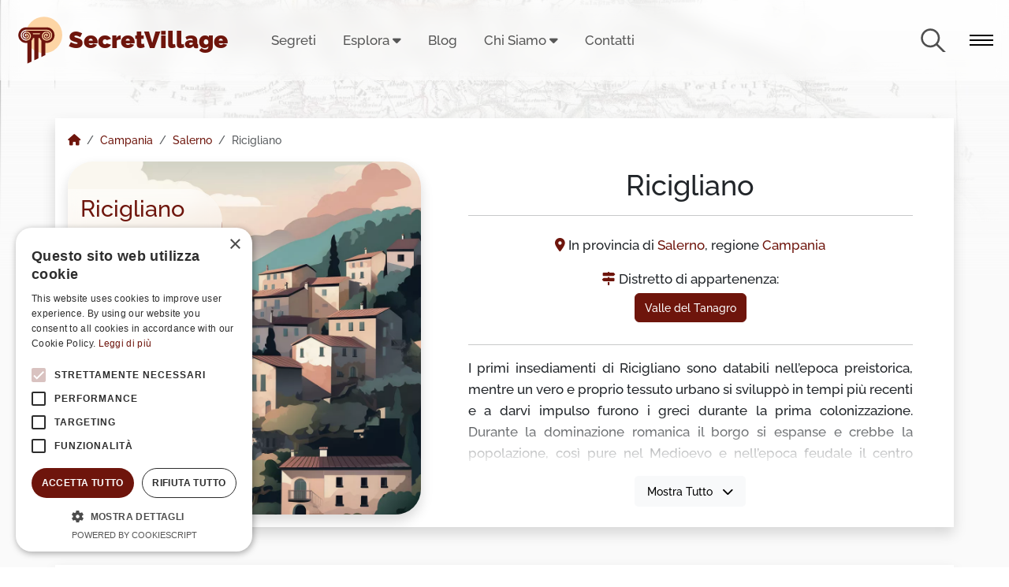

--- FILE ---
content_type: text/html; charset=UTF-8
request_url: https://www.secretvillage.it/comuni/ricigliano
body_size: 10990
content:
<!doctype html>
<html lang="it">
<head>
    <meta charset="utf-8">
    <meta name="viewport" content="width=device-width, initial-scale=1, shrink-to-fit=no">

    <link rel="icon" href="https://www.secretvillage.it/favicon.svg" type="image/svg+xml">
    <link rel="icon" type="image/png" sizes="32x32" href="https://www.secretvillage.it/xfavicon-32x32.png,qv=3.pagespeed.ic._9UJ0QREAh.webp">
    <link rel="icon" type="image/png" sizes="16x16" href="https://www.secretvillage.it/xfavicon-16x16.png,qv=3.pagespeed.ic.Di2LwWVCWO.webp">
    <link rel="apple-touch-icon" sizes="180x180" href="https://www.secretvillage.it/xapple-touch-icon.png,qv=3.pagespeed.ic.i1M320hVq1.webp">
    <link rel="manifest" href="https://www.secretvillage.it/site.webmanifest?v=3">
    <link rel="mask-icon" href="https://www.secretvillage.it/safari-pinned-tab.svg?v=3" color="#6e150e">
    <link rel="shortcut icon" href="https://www.secretvillage.it/favicon.ico?v=3">
    <meta name="apple-mobile-web-app-title" content="SecretVillage">
    <meta name="application-name" content="SecretVillage">
    <meta name="msapplication-TileColor" content="#ffffff">
    <meta name="msapplication-TileImage" content="https://www.secretvillage.it/mstile-144x144.png?v=3">
    <meta name="theme-color" content="#ffffff">

    <!-- CSRF Token -->
    <meta name="csrf-token" content="3JZlEznjxBF8iTwuqiAqqg0xhVpujf4sCPwhyovI">

    <title>I Segreti di Ricigliano su SecretVillage.it</title>
    <meta name="description" content="I primi insediamenti di Ricigliano sono databili nell’epoca preistorica, mentre un vero e proprio tessuto urbano si sviluppò in tempi più recenti e a darvi impulso furono i greci durante la prima colonizzazione. 
Durante la dominazione romanica il borgo si espanse e crebbe la popolazione, così pure nel Medioevo e nell’epoca feudale il centro campano ebbe una sua rilevanza, lasciando agli odierni visitatori un bagaglio storico imponente, testimoniato dagli scorci presenti nella città antica e dalle chiese.
Ricigliano è senza dubbio una realtà tra le più resilienti nel panorama del Sud Italia, avendo ricostruito parte del centro urbano poiché duramente attinto dal sisma del 1980, così preservando parte delle strutture antiche e moderne.
Passeggiare tra i vicoli della città antica ha un fascino storico non indifferente, riempie l’aria, un appunto sulla mappa del viaggiatore sarà certamente una buona idea.">
    
    <!-- Fonts -->
    <link rel="dns-prefetch" href="//fonts.bunny.net">
    <link rel="preconnect" href="https://fonts.bunny.net">
    <link href="https://fonts.bunny.net/css?family=cinzel:400,600|raleway:500,700,900" rel="stylesheet"/>
    <link rel="stylesheet" href="https://www.secretvillage.it/build/assets/A.app-idWzispg.css.pagespeed.cf.yPfcBHgw73.css" data-navigate-track="reload"/><link rel="stylesheet" href="https://www.secretvillage.it/build/assets/custom-CKg_tjef.css" data-navigate-track="reload"/>        <link rel="canonical" href="https://www.secretvillage.it/comuni/ricigliano">
    <style data-navigate-track="reload">.galleryComune,.swiper{width:100%;padding-top:100%;position:relative;margin:0!important;z-index:1}.swiper-wrapper{position:absolute;top:0;left:0;width:100%;height:100%}.swiper-slide{position:relative;width:100%!important;height:500px!important;overflow:hidden;transition:1s;-webkit-user-select:none;user-select:none}.swiper-slide:after{content:"";position:absolute;top:0;right:0;bottom:0;left:0;width:100%;height:100%;background:linear-gradient(120deg,#64150ccc,#fdd5a5cc);mix-blend-mode:multiply;z-index:1}.swiper-slide img{width:100%;height:100%;object-fit:cover;transition:1s}.swiper-slide p{position:absolute;left:20px;bottom:10px;color:#fff;font-size:1.3rem;font-weight:600;font-style:italic;letter-spacing:2px;z-index:2;opacity:0}.swiper-slide-active{position:relative;width:100%;transition:1s}.swiper-slide-active:after{background:#7b7b7b66}.swiper-slide-active img{transform:scale(1.2);object-position:center}.swiper-slide-active p{opacity:0}.swiper-pagination-bullet{width:16px!important;height:16px!important;background-color:#fff!important;border-radius:50%!important;transition:all .6s ease-in-out!important}.swiper-pagination-bullet-active{width:32px!important;background-color:#6f1223!important;border-radius:14px!important}</style></head>
<body class="comuni m-0" data-instant-intensity="mousedown">
    <div id="app" class="min-vh-100 d-flex flex-column smooth-scroll">
        <div class="section-wrapper">
            <div class="sticky-top">
                <nav class="navbar" id="main-navbar">
    <div class="logo">
        <a class="navbar-brand" href="https://www.secretvillage.it" title="Homepage di SecretVillage.it">
            <img class="me-0" src="https://www.secretvillage.it/img/logo_secret_village_3.svg" alt="Logo di SecretVillage" width="62" height="62">
            <span class="fw-bolder app-name">SecretVillage</span>
        </a>
    </div>
    <!-- end logo -->


    <div class="site-menu">
        <!-- Left Side Of Navbar -->
        <ul class="navbar-nav ms-md-4">
            <li class="nav-item">
                <a href="https://www.secretvillage.it/segreti" class="nav-link text-nowrap" title="Scopri i Segreti">Segreti</a>
            </li>
            <li class="nav-item dropdown hover-dropdown">
                <a id="luoghiDropdown" href="https://www.secretvillage.it/regioni" class="nav-link text-nowrap" title="Guarda le regioni" aria-expanded="false">
                    Esplora <i class="fa fa-caret-down"></i>
                </a>
                <ul class="dropdown-menu position-absolute mt-2" aria-labelledby="luoghiDropdown">
                    <li><a class="dropdown-item" href="https://www.secretvillage.it/regioni" title="Scopri Segreti per Regioni"><i class="fa fa-caret-right"></i> Regioni</a></li>
                    <li><a class="dropdown-item" href="https://www.secretvillage.it/luoghi" title="Scopri Segreti per Aree/Distretti"><i class="fa fa-caret-right"></i> Aree</a></li>
                </ul>
            </li>
            <li class="nav-item">
                <a href="https://www.secretvillage.it/blog" class="nav-link text-nowrap" title="Il Blog di Secret Village">Blog</a>
            </li>

            
            <li class="nav-item dropdown hover-dropdown">
                <a id="aboutusDropdown" href="https://www.secretvillage.it/chi-siamo" class="nav-link text-nowrap" title="Leggi la nostra storia" aria-expanded="false">
                    Chi Siamo <i class="fa fa-caret-down"></i>
                </a>
                <ul class="dropdown-menu position-absolute mt-2" aria-labelledby="luoghiDropdown">
                    <li><a class="dropdown-item" href="https://www.secretvillage.it/servizi" title="Cosa può fare SecretVillage per te"><i class="fa fa-caret-right"></i> Servizi</a></li>
                </ul>
            </li>


            <li class="nav-item">
                <a href="https://www.secretvillage.it/contattaci" class="nav-link text-nowrap text-" title="Contattaci per informazioni, segnalazioni o adesioni">Contatti</a>
            </li>
        </ul>
    </div>
    <!-- end site-menu -->

    
    <!-- end custom-menu -->
    <div class="search-button icon-search"></div>
    <!-- end search-button -->
    <div class="hamburger-menu">
        <svg class="hamburger" width="30" height="30" viewBox="0 0 30 30">
            <path class="line line-top" d="M0,9h30"/>
            <path class="line line-center" d="M0,15h30"/>
            <path class="line line-bottom" d="M0,21h30"/>
        </svg>
    </div>
    <!-- end hamburger-menu -->
    
    <!-- end navbar-button -->
</nav>

            </div>

            <main>
                    <div class="bg-body">
        <header class="container mb-5 bg-white border-1 shadow position-relative p-3">
            <div class="row mb-3">
                <div class="col">
                    <nav class="fs-6 breadcrumbs" aria-label="breadcrumb">
                        <ol class="breadcrumb mb-0" itemscope itemtype="https://schema.org/BreadcrumbList">
                            <li class="breadcrumb-item" itemprop="itemListElement" itemscope itemtype="https://schema.org/ListItem">
                                <a href="https://www.secretvillage.it" itemprop="item" title="Vai alla Homepage"><i class="fa fa-house"></i></a>
                                <meta itemprop="name" content="Home"/>
                                <meta itemprop="position" content="1"/>
                            </li>
                            <li class="breadcrumb-item" itemprop="itemListElement" itemscope itemtype="https://schema.org/ListItem">
                                <a href="https://www.secretvillage.it/regioni/campania" itemprop="item" title="Scopri segreti in Campania">
                                    <span itemprop="name">Campania</span>
                                </a>
                                <meta itemprop="position" content="2"/>
                            </li>
                            <li class="breadcrumb-item" itemprop="itemListElement" itemscope itemtype="https://schema.org/ListItem">
                                <a href="https://www.secretvillage.it/province/salerno" itemprop="item" title="Scopri segreti in provincia di Salerno">
                                    <span itemprop="name">Salerno</span>
                                </a>
                                <meta itemprop="position" content="3"/>
                            </li>
                            <li class="breadcrumb-item active" itemprop="itemListElement" itemscope itemtype="https://schema.org/ListItem" aria-current="page">
                                <span itemprop="name">Ricigliano</span>
                                <meta itemprop="position" content="4"/>
                            </li>
                        </ol>
                    </nav>
                </div>
            </div>
            <div class="row align-items-center">
                <div class="col-md-7 px-md-5 order-1">
                    <div class="text-justify">
                        <h1 class="text-center mt-4 mt-md-0">Ricigliano</h1>
                        <div class="comune-data">
                            <hr>
                            <div class="text-center py-2">
                                <i class="fa fa-map-marker-alt text-primary"></i> In provincia di
                                <a href="https://www.secretvillage.it/province/salerno" title="Scopri la provincia di Salerno">Salerno</a>, regione
                                <a href="https://www.secretvillage.it/regioni/campania" title="Scopri i segreti in Campania ">Campania</a>
                            </div>

                            <div class="text-center py-2">
                                <i class="fa-solid fa-signs-post text-primary"></i> Distretto di appartenenza:<br>
                                                                    <a href="https://www.secretvillage.it/luoghi/valle-del-tanagro" title="Scopri il distretto Valle del Tanagro" class="btn btn-primary my-1">Valle del Tanagro</a>                                                            </div>
                            <hr>
                        </div>
                        <a href="#secrets" class="d-md-none btn btn-primary-outline bg-white text-primary position-relative mt-2 mb-4 shadow w-100">
                            <i class="fa-solid fa-bars-staggered"></i> Vai ai Segreti </a>
                                                                            <div class="text-container mt-3 mt-md-3" data-expandable="true" data-text-id="first">
                                <p>I primi insediamenti di Ricigliano sono databili nell’epoca preistorica, mentre un vero e proprio tessuto urbano si sviluppò in tempi più recenti e a darvi impulso furono i greci durante la prima colonizzazione.
Durante la dominazione romanica il borgo si espanse e crebbe la popolazione, così pure nel Medioevo e nell’epoca feudale il centro campano ebbe una sua rilevanza, lasciando agli odierni visitatori un bagaglio storico imponente, testimoniato dagli scorci presenti nella città antica e dalle chiese.
Ricigliano è senza dubbio una realtà tra le più resilienti nel panorama del Sud Italia, avendo ricostruito parte del centro urbano poiché duramente attinto dal sisma del 1980, così preservando parte delle strutture antiche e moderne.
Passeggiare tra i vicoli della città antica ha un fascino storico non indifferente, riempie l’aria, un appunto sulla mappa del viaggiatore sarà certamente una buona idea.</p>

                            </div>
                            <div class="text-center">
                                <button class="btn btn-light show-more-button" data-expand-button="true" data-text-id="first">
                                    <span class="button-text">Mostra Tutto</span> <i class="fas fa-chevron-down"></i>
                                </button>
                            </div>
                                            </div>
                </div>

                <div class="col-md-5 order-0">
                    <div class="position-relative">
                        
                                                    <img src="https://www.secretvillage.it/img/xplaceholder-comune.jpg.pagespeed.ic.Iw621SH293.webp" alt="Ricigliano" class="img-fluid rounded-5 shadow">
                        
                        <div class="city-photo-label rounded-pill rounded-start py-2 ps-3 pe-5" style="z-index: 2;">
                            <h2 class="text-primary my-0 px-0">Ricigliano </h2>
                            <span>Salerno</span>
                        </div>
                    </div>
                </div>
            </div>
        </header>
        <div class="container mb-4 bg-white border-1 shadow position-relative p-3">
            <nav class="nav nav-pills row g-2">
                                    <div class="col-2 nav-item">
                        <button class="text-sm-center nav-link text-center shadow-sm px-1 w-100 active" id="pills-segreti-tab" data-bs-toggle="pill" data-bs-target="#pills-segreti" type="button" role="tab" aria-controls="pills-segreti" aria-selected="true">
                            <i class="fa-solid fa-lg fa-fw fa-gem"></i>
                            <small class="fw-bold text-nowrap text-center d-none d-md-block">Segreti</small>
                        </button>
                    </div>
                                    <div class="col-2 nav-item">
                        <button class="text-sm-center nav-link text-center shadow-sm px-1 w-100 " id="pills-mangiare-tab" data-bs-toggle="pill" data-bs-target="#pills-mangiare" type="button" role="tab" aria-controls="pills-mangiare" aria-selected="true">
                            <i class="fa-solid fa-lg fa-fw fa-utensils"></i>
                            <small class="fw-bold text-nowrap text-center d-none d-md-block">Mangiare</small>
                        </button>
                    </div>
                                    <div class="col-2 nav-item">
                        <button class="text-sm-center nav-link text-center shadow-sm px-1 w-100 " id="pills-dormire-tab" data-bs-toggle="pill" data-bs-target="#pills-dormire" type="button" role="tab" aria-controls="pills-dormire" aria-selected="true">
                            <i class="fa-solid fa-lg fa-fw fa-bed"></i>
                            <small class="fw-bold text-nowrap text-center d-none d-md-block">Dormire</small>
                        </button>
                    </div>
                                    <div class="col-2 nav-item">
                        <button class="text-sm-center nav-link text-center shadow-sm px-1 w-100 " id="pills-guide-tab" data-bs-toggle="pill" data-bs-target="#pills-guide" type="button" role="tab" aria-controls="pills-guide" aria-selected="true">
                            <i class="fa-solid fa-lg fa-fw fa-map-marked-alt"></i>
                            <small class="fw-bold text-nowrap text-center d-none d-md-block">Guide Turistiche</small>
                        </button>
                    </div>
                                    <div class="col-2 nav-item">
                        <button class="text-sm-center nav-link text-center shadow-sm px-1 w-100 " id="pills-servizi-tab" data-bs-toggle="pill" data-bs-target="#pills-servizi" type="button" role="tab" aria-controls="pills-servizi" aria-selected="true">
                            <i class="fa-solid fa-lg fa-fw fa-user-gear"></i>
                            <small class="fw-bold text-nowrap text-center d-none d-md-block">Servizi</small>
                        </button>
                    </div>
                                    <div class="col-2 nav-item">
                        <button class="text-sm-center nav-link text-center shadow-sm px-1 w-100 " id="pills-informazioni-tab" data-bs-toggle="pill" data-bs-target="#pills-informazioni" type="button" role="tab" aria-controls="pills-informazioni" aria-selected="true">
                            <i class="fa-solid fa-lg fa-fw fa-info-circle"></i>
                            <small class="fw-bold text-nowrap text-center d-none d-md-block">Info</small>
                        </button>
                    </div>
                                <!--<a class="flex-sm-fill text-sm-center nav-link disabled" aria-disabled="true">Disabled</a>-->
            </nav>
            <div class="tab-content" id="pills-tabContent">
                <div class="tab-pane fade show active" id="pills-segreti" role="tabpanel" aria-labelledby="pills-segreti-tab" tabindex="0">
                    <div class="row">
                        <div id="secrets" class="col">
                            <div class="text-center my-5">
                                <span class="h6">Scopri</span>
                                <h2 class="mt-1"> I <b class="text-primary">Segreti</b> di <i>Ricigliano</i>
                                </h2>
                            </div>
                            <div class="row">
                                                                    <div class="col-md-4 col-lg-4">
                                        <div class="card card-secret card-raised">
    <div class="card-image">
                    <div class="icona-segreto w-100 h-100 d-flex align-items-center justify-content-center img-raised">
                <img class="img-fluid w-100" src="https://www.secretvillage.it/img/category-icons/tempio.svg" alt="tempio" width="40" height="40">
            </div>
            </div>
    <div class="content px-4 py-4">
            <span class="h6 category text-primary">
                                                        Ricigliano
                            </span>

        <h4 class="card-caption">
            <a class="card-title stretched-link text-decoration-none mt-2" href="https://www.secretvillage.it/segreti/croce-sul-castello" title="Croce sul castello">
                <h2 class="h4 fw-bold">Croce sul castello</h2>
            </a>
        </h4>
        <p class="card-description truncate-3rows">Sulla rupe dove si ergeva l&#039;antico castello di Ricigliano, dal 2013 è stata eretta una croce a protezione degli abitanti. La veduta incantevole ne fa un&#039;attrazione di spicco.</p>
        <a href="https://www.secretvillage.it/segreti/croce-sul-castello" class="btn btn-link d-block text-center">Scopri &gt;</a>
    </div>
</div>
                                    </div>
                                                                    <div class="col-md-4 col-lg-4">
                                        <div class="card card-secret card-raised">
    <div class="card-image">
                    <div class="icona-segreto w-100 h-100 d-flex align-items-center justify-content-center img-raised">
                <img class="img-fluid w-100" src="https://www.secretvillage.it/img/category-icons/architettura.svg" alt="architettura" width="40" height="40">
            </div>
            </div>
    <div class="content px-4 py-4">
            <span class="h6 category text-primary">
                                                        Ricigliano
                            </span>

        <h4 class="card-caption">
            <a class="card-title stretched-link text-decoration-none mt-2" href="https://www.secretvillage.it/segreti/ponte-di-annibale-a-ricigliano" title="Ponte di Annibale a Ricigliano">
                <h2 class="h4 fw-bold">Ponte di Annibale a Ricigliano</h2>
            </a>
        </h4>
        <p class="card-description truncate-3rows">Ponte che si narra esser stato costruito dal condottiero cartaginese durante la seconda guerra punica.</p>
        <a href="https://www.secretvillage.it/segreti/ponte-di-annibale-a-ricigliano" class="btn btn-link d-block text-center">Scopri &gt;</a>
    </div>
</div>
                                    </div>
                                                                    <div class="col-md-4 col-lg-4">
                                        <div class="card card-secret card-raised">
    <div class="card-image">
                    <div class="icona-segreto w-100 h-100 d-flex align-items-center justify-content-center img-raised">
                <img class="img-fluid w-100" src="https://www.secretvillage.it/img/category-icons/libro.svg" alt="libro" width="40" height="40">
            </div>
            </div>
    <div class="content px-4 py-4">
            <span class="h6 category text-primary">
                                                        Ricigliano
                            </span>

        <h4 class="card-caption">
            <a class="card-title stretched-link text-decoration-none mt-2" href="https://www.secretvillage.it/segreti/la-turniata" title="La Turniata">
                <h2 class="h4 fw-bold">La Turniata</h2>
            </a>
        </h4>
        <p class="card-description truncate-3rows">Evento in cui tradizione e cultura si incontrano, assieme alla gastronomia ed al divertimento.</p>
        <a href="https://www.secretvillage.it/segreti/la-turniata" class="btn btn-link d-block text-center">Scopri &gt;</a>
    </div>
</div>
                                    </div>
                                                                    <div class="col-md-4 col-lg-4">
                                        <div class="card card-secret card-raised">
    <div class="card-image">
                    <div class="icona-segreto w-100 h-100 d-flex align-items-center justify-content-center img-raised">
                <img class="img-fluid w-100" src="https://www.secretvillage.it/img/category-icons/architettura.svg" alt="architettura" width="40" height="40">
            </div>
            </div>
    <div class="content px-4 py-4">
            <span class="h6 category text-primary">
                                                        Ricigliano
                            </span>

        <h4 class="card-caption">
            <a class="card-title stretched-link text-decoration-none mt-2" href="https://www.secretvillage.it/segreti/villa-romana-di-ricigliano" title="Villa romana di Ricigliano">
                <h2 class="h4 fw-bold">Villa romana di Ricigliano</h2>
            </a>
        </h4>
        <p class="card-description truncate-3rows">Resti dell&#039;antica villa con terme nei pressi dell&#039;abitato di Ricigliano.</p>
        <a href="https://www.secretvillage.it/segreti/villa-romana-di-ricigliano" class="btn btn-link d-block text-center">Scopri &gt;</a>
    </div>
</div>
                                    </div>
                                                                <div class="col-12 text-center my-4">
                                    <a href="https://www.secretvillage.it/segreti/tag/ricigliano" title="Scopri tutti i segreti di e nei pressi di Ricigliano" class="btn btn-primary btn-lg ">
                                        <i class="fa fa-map-location"></i> Cerca tra i segreti di Ricigliano
                                        <i class="fa fa-chevron-right"></i> </a>
                                </div>
                            </div>
                            
                            <div id="comuneBanner" class="mt-3 mb-1 d-none">
                                <div class="border border-2 border-secondary text-primary bg-light d-flex py-5">
                                    <div class="m-auto fw-bold display-6">BANNER</div>
                                </div>
                            </div>
                                                            <div class="text-center my-5">
                                    <span class="h6">Scopri</span>
                                    <h2 class="mt-1"> Altri <b class="text-primary">Segreti</b> nei pressi di
                                        <i>Ricigliano</i>
                                    </h2>
                                </div>
                                <div class="nav row">
                                                                            <div class="col-12 col-lg-6">
                                            <div class="card card-secret-horizontal shadow-sm mb-3 pe-2">
                                                <div class="row">
                                                    <div class="col-5">
                                                                                                                                                                                    <div class="icona-segreto img-cover w-100 h-100 rounded-start d-flex align-items-center justify-content-center shadow-right">
                                                                    <img class="img-fluid rounded-start w-100" src="https://www.secretvillage.it/img/category-icons/architettura.svg" alt="architettura">
                                                                </div>
                                                                                                                                                                        </div>
                                                    <div class="col-7 d-flex flex-column justify-content-center">
                                                        <a class="text-decoration-none fw-bold card-title text-primary mt-2" href="https://www.secretvillage.it/segreti/torre-di-san-zaccaria">
                                                            <h3 class="h5 m-0">Torre di San Zaccaria</h3>
                                                        </a>

                                                        <p class="card-text truncate-3rows">
                                                            Storia di un piccolo borgo nato all&#039;ombra di un monastero e della sua torre, in epoca preromanica.
                                                        </p>

                                                        <div class="card-footer row g-0 bg-white ps-0">
                                                            <div class="col-12">
                                                                                                                                    <i class="fa-solid fa-location-dot text-primary fa-lg"></i>
                                                                                                                                        <a href="https://www.secretvillage.it/comuni/san-gregorio-magno" class="d-inline-block text-muted text-truncate px-0 py-2 align-middle">
                                                                                     San Gregorio Magno
                                                                                </a>
                                                                                                                            </div>
                                                            <div class="col-12 text-end">
                                                                <a href="https://www.secretvillage.it/segreti/torre-di-san-zaccaria" class="d-inline-block px-0 py-2">Scopri &gt;</a>
                                                            </div>
                                                        </div>
                                                    </div>
                                                </div>
                                            </div>
                                        </div>
                                                                            <div class="col-12 col-lg-6">
                                            <div class="card card-secret-horizontal shadow-sm mb-3 pe-2">
                                                <div class="row">
                                                    <div class="col-5">
                                                                                                                                                                                    <div class="icona-segreto img-cover w-100 h-100 rounded-start d-flex align-items-center justify-content-center shadow-right">
                                                                    <img class="img-fluid rounded-start w-100" src="https://www.secretvillage.it/img/category-icons/avventura.svg" alt="avventura">
                                                                </div>
                                                                                                                                                                        </div>
                                                    <div class="col-7 d-flex flex-column justify-content-center">
                                                        <a class="text-decoration-none fw-bold card-title text-primary mt-2" href="https://www.secretvillage.it/segreti/trekking-a-san-gregorio-magno">
                                                            <h3 class="h5 m-0">Trekking a San Gregorio Magno</h3>
                                                        </a>

                                                        <p class="card-text truncate-3rows">
                                                            Sentieri CAI e natura, escursionismo e vita all&#039;aria aperta, a San Gregorio Magno.
                                                        </p>

                                                        <div class="card-footer row g-0 bg-white ps-0">
                                                            <div class="col-12">
                                                                                                                                    <i class="fa-solid fa-location-dot text-primary fa-lg"></i>
                                                                                                                                        <a href="https://www.secretvillage.it/comuni/san-gregorio-magno" class="d-inline-block text-muted text-truncate px-0 py-2 align-middle">
                                                                                     San Gregorio Magno
                                                                                </a>
                                                                                                                            </div>
                                                            <div class="col-12 text-end">
                                                                <a href="https://www.secretvillage.it/segreti/trekking-a-san-gregorio-magno" class="d-inline-block px-0 py-2">Scopri &gt;</a>
                                                            </div>
                                                        </div>
                                                    </div>
                                                </div>
                                            </div>
                                        </div>
                                                                            <div class="col-12 col-lg-6">
                                            <div class="card card-secret-horizontal shadow-sm mb-3 pe-2">
                                                <div class="row">
                                                    <div class="col-5">
                                                                                                                                                                                    <div class="icona-segreto img-cover w-100 h-100 rounded-start d-flex align-items-center justify-content-center shadow-right">
                                                                    <img class="img-fluid rounded-start w-100" src="https://www.secretvillage.it/img/category-icons/natura.svg" alt="natura">
                                                                </div>
                                                                                                                                                                        </div>
                                                    <div class="col-7 d-flex flex-column justify-content-center">
                                                        <a class="text-decoration-none fw-bold card-title text-primary mt-2" href="https://www.secretvillage.it/segreti/acque-termali">
                                                            <h3 class="h5 m-0">Acque termali</h3>
                                                        </a>

                                                        <p class="card-text truncate-3rows">
                                                            Stabilimenti termali nel paese campano, dalle proprietà curative e benefiche.
                                                        </p>

                                                        <div class="card-footer row g-0 bg-white ps-0">
                                                            <div class="col-12">
                                                                                                                                    <i class="fa-solid fa-location-dot text-primary fa-lg"></i>
                                                                                                                                        <a href="https://www.secretvillage.it/comuni/contursi-terme" class="d-inline-block text-muted text-truncate px-0 py-2 align-middle">
                                                                                     Contursi Terme
                                                                                </a>
                                                                                                                            </div>
                                                            <div class="col-12 text-end">
                                                                <a href="https://www.secretvillage.it/segreti/acque-termali" class="d-inline-block px-0 py-2">Scopri &gt;</a>
                                                            </div>
                                                        </div>
                                                    </div>
                                                </div>
                                            </div>
                                        </div>
                                                                            <div class="col-12 col-lg-6">
                                            <div class="card card-secret-horizontal shadow-sm mb-3 pe-2">
                                                <div class="row">
                                                    <div class="col-5">
                                                                                                                                                                                    <div class="icona-segreto img-cover w-100 h-100 rounded-start d-flex align-items-center justify-content-center shadow-right">
                                                                    <img class="img-fluid rounded-start w-100" src="https://www.secretvillage.it/img/category-icons/architettura.svg" alt="architettura">
                                                                </div>
                                                                                                                                                                        </div>
                                                    <div class="col-7 d-flex flex-column justify-content-center">
                                                        <a class="text-decoration-none fw-bold card-title text-primary mt-2" href="https://www.secretvillage.it/segreti/acquedotto-romano-di-contursi-terme">
                                                            <h3 class="h5 m-0">Acquedotto romano di Contursi Terme</h3>
                                                        </a>

                                                        <p class="card-text truncate-3rows">
                                                            Struttura per l&#039;approvvigionamento delle acque nelle città romane, visibile nel territorio di Contursi Terme.
                                                        </p>

                                                        <div class="card-footer row g-0 bg-white ps-0">
                                                            <div class="col-12">
                                                                                                                                    <i class="fa-solid fa-location-dot text-primary fa-lg"></i>
                                                                                                                                        <a href="https://www.secretvillage.it/comuni/contursi-terme" class="d-inline-block text-muted text-truncate px-0 py-2 align-middle">
                                                                                     Contursi Terme
                                                                                </a>
                                                                                                                            </div>
                                                            <div class="col-12 text-end">
                                                                <a href="https://www.secretvillage.it/segreti/acquedotto-romano-di-contursi-terme" class="d-inline-block px-0 py-2">Scopri &gt;</a>
                                                            </div>
                                                        </div>
                                                    </div>
                                                </div>
                                            </div>
                                        </div>
                                                                            <div class="col-12 col-lg-6">
                                            <div class="card card-secret-horizontal shadow-sm mb-3 pe-2">
                                                <div class="row">
                                                    <div class="col-5">
                                                                                                                                                                                    <div class="icona-segreto img-cover w-100 h-100 rounded-start d-flex align-items-center justify-content-center shadow-right">
                                                                    <img class="img-fluid rounded-start w-100" src="https://www.secretvillage.it/img/category-icons/tempio.svg" alt="tempio">
                                                                </div>
                                                                                                                                                                        </div>
                                                    <div class="col-7 d-flex flex-column justify-content-center">
                                                        <a class="text-decoration-none fw-bold card-title text-primary mt-2" href="https://www.secretvillage.it/segreti/santuario-di-santa-maria-di-sperlonga">
                                                            <h3 class="h5 m-0">Santuario di Santa Maria di Sperlonga</h3>
                                                        </a>

                                                        <p class="card-text truncate-3rows">
                                                            Santuario mariano dall&#039;aspetto rigenerante e pacifico nel territorio di Palomonte, in Campania.
                                                        </p>

                                                        <div class="card-footer row g-0 bg-white ps-0">
                                                            <div class="col-12">
                                                                                                                                    <i class="fa-solid fa-location-dot text-primary fa-lg"></i>
                                                                                                                                        <a href="https://www.secretvillage.it/comuni/palomonte" class="d-inline-block text-muted text-truncate px-0 py-2 align-middle">
                                                                                     Palomonte
                                                                                </a>
                                                                                                                            </div>
                                                            <div class="col-12 text-end">
                                                                <a href="https://www.secretvillage.it/segreti/santuario-di-santa-maria-di-sperlonga" class="d-inline-block px-0 py-2">Scopri &gt;</a>
                                                            </div>
                                                        </div>
                                                    </div>
                                                </div>
                                            </div>
                                        </div>
                                                                            <div class="col-12 col-lg-6">
                                            <div class="card card-secret-horizontal shadow-sm mb-3 pe-2">
                                                <div class="row">
                                                    <div class="col-5">
                                                                                                                                                                                    <div class="icona-segreto img-cover w-100 h-100 rounded-start d-flex align-items-center justify-content-center shadow-right">
                                                                    <img class="img-fluid rounded-start w-100" src="https://www.secretvillage.it/img/category-icons/castello.svg" alt="castello">
                                                                </div>
                                                                                                                                                                        </div>
                                                    <div class="col-7 d-flex flex-column justify-content-center">
                                                        <a class="text-decoration-none fw-bold card-title text-primary mt-2" href="https://www.secretvillage.it/segreti/castello-di-palomonte">
                                                            <h3 class="h5 m-0">Castello di Palomonte</h3>
                                                        </a>

                                                        <p class="card-text truncate-3rows">
                                                            Ruderi del glorioso maniero di Palomonte, in Campania.
                                                        </p>

                                                        <div class="card-footer row g-0 bg-white ps-0">
                                                            <div class="col-12">
                                                                                                                                    <i class="fa-solid fa-location-dot text-primary fa-lg"></i>
                                                                                                                                        <a href="https://www.secretvillage.it/comuni/palomonte" class="d-inline-block text-muted text-truncate px-0 py-2 align-middle">
                                                                                     Palomonte
                                                                                </a>
                                                                                                                            </div>
                                                            <div class="col-12 text-end">
                                                                <a href="https://www.secretvillage.it/segreti/castello-di-palomonte" class="d-inline-block px-0 py-2">Scopri &gt;</a>
                                                            </div>
                                                        </div>
                                                    </div>
                                                </div>
                                            </div>
                                        </div>
                                                                            <div class="col-12 col-lg-6">
                                            <div class="card card-secret-horizontal shadow-sm mb-3 pe-2">
                                                <div class="row">
                                                    <div class="col-5">
                                                                                                                                                                                    <div class="icona-segreto img-cover w-100 h-100 rounded-start d-flex align-items-center justify-content-center shadow-right">
                                                                    <img class="img-fluid rounded-start w-100" src="https://www.secretvillage.it/img/category-icons/libro.svg" alt="libro">
                                                                </div>
                                                                                                                                                                        </div>
                                                    <div class="col-7 d-flex flex-column justify-content-center">
                                                        <a class="text-decoration-none fw-bold card-title text-primary mt-2" href="https://www.secretvillage.it/segreti/palio-delle-contrade-di-palomonte">
                                                            <h3 class="h5 m-0">Palio delle contrade di Palomonte</h3>
                                                        </a>

                                                        <p class="card-text truncate-3rows">
                                                            Evento estivo di Palomonte che si svolge nel luglio dell&#039;anno, tra canti, balli, gastronomia, storia e cultura.
                                                        </p>

                                                        <div class="card-footer row g-0 bg-white ps-0">
                                                            <div class="col-12">
                                                                                                                                    <i class="fa-solid fa-location-dot text-primary fa-lg"></i>
                                                                                                                                        <a href="https://www.secretvillage.it/comuni/palomonte" class="d-inline-block text-muted text-truncate px-0 py-2 align-middle">
                                                                                     Palomonte
                                                                                </a>
                                                                                                                            </div>
                                                            <div class="col-12 text-end">
                                                                <a href="https://www.secretvillage.it/segreti/palio-delle-contrade-di-palomonte" class="d-inline-block px-0 py-2">Scopri &gt;</a>
                                                            </div>
                                                        </div>
                                                    </div>
                                                </div>
                                            </div>
                                        </div>
                                                                            <div class="col-12 col-lg-6">
                                            <div class="card card-secret-horizontal shadow-sm mb-3 pe-2">
                                                <div class="row">
                                                    <div class="col-5">
                                                                                                                                                                                    <div class="icona-segreto img-cover w-100 h-100 rounded-start d-flex align-items-center justify-content-center shadow-right">
                                                                    <img class="img-fluid rounded-start w-100" src="https://www.secretvillage.it/img/category-icons/gusto.svg" alt="gusto">
                                                                </div>
                                                                                                                                                                        </div>
                                                    <div class="col-7 d-flex flex-column justify-content-center">
                                                        <a class="text-decoration-none fw-bold card-title text-primary mt-2" href="https://www.secretvillage.it/segreti/baccanalia">
                                                            <h3 class="h5 m-0">Baccanalia</h3>
                                                        </a>

                                                        <p class="card-text truncate-3rows">
                                                            Festa del vino d&#039;agosto a San Gregorio Magno, momento di gradevole aggregazione e degustazione di prodotti tipici.
                                                        </p>

                                                        <div class="card-footer row g-0 bg-white ps-0">
                                                            <div class="col-12">
                                                                                                                                    <i class="fa-solid fa-location-dot text-primary fa-lg"></i>
                                                                                                                                        <a href="https://www.secretvillage.it/comuni/san-gregorio-magno" class="d-inline-block text-muted text-truncate px-0 py-2 align-middle">
                                                                                     San Gregorio Magno
                                                                                </a>
                                                                                                                            </div>
                                                            <div class="col-12 text-end">
                                                                <a href="https://www.secretvillage.it/segreti/baccanalia" class="d-inline-block px-0 py-2">Scopri &gt;</a>
                                                            </div>
                                                        </div>
                                                    </div>
                                                </div>
                                            </div>
                                        </div>
                                                                            <div class="col-12 col-lg-6">
                                            <div class="card card-secret-horizontal shadow-sm mb-3 pe-2">
                                                <div class="row">
                                                    <div class="col-5">
                                                                                                                                                                                    <div class="icona-segreto img-cover w-100 h-100 rounded-start d-flex align-items-center justify-content-center shadow-right">
                                                                    <img class="img-fluid rounded-start w-100" src="https://www.secretvillage.it/img/category-icons/castello.svg" alt="castello">
                                                                </div>
                                                                                                                                                                        </div>
                                                    <div class="col-7 d-flex flex-column justify-content-center">
                                                        <a class="text-decoration-none fw-bold card-title text-primary mt-2" href="https://www.secretvillage.it/segreti/castello-normanno-di-buccino">
                                                            <h3 class="h5 m-0">Castello normanno di Buccino</h3>
                                                        </a>

                                                        <p class="card-text truncate-3rows">
                                                            Il fascino senza tempo del fortilizio del paese campano dalla veduta incantevole e dal panorama suggestivo.
                                                        </p>

                                                        <div class="card-footer row g-0 bg-white ps-0">
                                                            <div class="col-12">
                                                                                                                                    <i class="fa-solid fa-location-dot text-primary fa-lg"></i>
                                                                                                                                        <a href="https://www.secretvillage.it/comuni/buccino" class="d-inline-block text-muted text-truncate px-0 py-2 align-middle">
                                                                                     Buccino
                                                                                </a>
                                                                                                                            </div>
                                                            <div class="col-12 text-end">
                                                                <a href="https://www.secretvillage.it/segreti/castello-normanno-di-buccino" class="d-inline-block px-0 py-2">Scopri &gt;</a>
                                                            </div>
                                                        </div>
                                                    </div>
                                                </div>
                                            </div>
                                        </div>
                                                                            <div class="col-12 col-lg-6">
                                            <div class="card card-secret-horizontal shadow-sm mb-3 pe-2">
                                                <div class="row">
                                                    <div class="col-5">
                                                                                                                                                                                    <div class="icona-segreto img-cover w-100 h-100 rounded-start d-flex align-items-center justify-content-center shadow-right">
                                                                    <img class="img-fluid rounded-start w-100" src="https://www.secretvillage.it/img/category-icons/libro.svg" alt="libro">
                                                                </div>
                                                                                                                                                                        </div>
                                                    <div class="col-7 d-flex flex-column justify-content-center">
                                                        <a class="text-decoration-none fw-bold card-title text-primary mt-2" href="https://www.secretvillage.it/segreti/museo-archeologico-nazionale-di-volcei-marcello-gigante">
                                                            <h3 class="h5 m-0">Museo archeologico nazionale di Volcei Marcello Gigante</h3>
                                                        </a>

                                                        <p class="card-text truncate-3rows">
                                                            Dedicato allo storico e filologo classico Marcello Gigante di Buccino, valente grecista e prestigioso studioso, il museo archeologico racchiude la storia di Volcei dalla preistoria all&#039;epoca romana.
                                                        </p>

                                                        <div class="card-footer row g-0 bg-white ps-0">
                                                            <div class="col-12">
                                                                                                                                    <i class="fa-solid fa-location-dot text-primary fa-lg"></i>
                                                                                                                                        <a href="https://www.secretvillage.it/comuni/buccino" class="d-inline-block text-muted text-truncate px-0 py-2 align-middle">
                                                                                     Buccino
                                                                                </a>
                                                                                                                            </div>
                                                            <div class="col-12 text-end">
                                                                <a href="https://www.secretvillage.it/segreti/museo-archeologico-nazionale-di-volcei-marcello-gigante" class="d-inline-block px-0 py-2">Scopri &gt;</a>
                                                            </div>
                                                        </div>
                                                    </div>
                                                </div>
                                            </div>
                                        </div>
                                                                            <div class="col-12 col-lg-6">
                                            <div class="card card-secret-horizontal shadow-sm mb-3 pe-2">
                                                <div class="row">
                                                    <div class="col-5">
                                                                                                                                                                                    <div class="icona-segreto img-cover w-100 h-100 rounded-start d-flex align-items-center justify-content-center shadow-right">
                                                                    <img class="img-fluid rounded-start w-100" src="https://www.secretvillage.it/img/category-icons/libro.svg" alt="libro">
                                                                </div>
                                                                                                                                                                        </div>
                                                    <div class="col-7 d-flex flex-column justify-content-center">
                                                        <a class="text-decoration-none fw-bold card-title text-primary mt-2" href="https://www.secretvillage.it/segreti/festa-della-musica-di-buccino">
                                                            <h3 class="h5 m-0">Festa della Musica di Buccino</h3>
                                                        </a>

                                                        <p class="card-text truncate-3rows">
                                                            Esibizioni musicali, degustazioni e cultura nel paese campano, a giugno.
                                                        </p>

                                                        <div class="card-footer row g-0 bg-white ps-0">
                                                            <div class="col-12">
                                                                                                                                    <i class="fa-solid fa-location-dot text-primary fa-lg"></i>
                                                                                                                                        <a href="https://www.secretvillage.it/comuni/buccino" class="d-inline-block text-muted text-truncate px-0 py-2 align-middle">
                                                                                     Buccino
                                                                                </a>
                                                                                                                            </div>
                                                            <div class="col-12 text-end">
                                                                <a href="https://www.secretvillage.it/segreti/festa-della-musica-di-buccino" class="d-inline-block px-0 py-2">Scopri &gt;</a>
                                                            </div>
                                                        </div>
                                                    </div>
                                                </div>
                                            </div>
                                        </div>
                                                                            <div class="col-12 col-lg-6">
                                            <div class="card card-secret-horizontal shadow-sm mb-3 pe-2">
                                                <div class="row">
                                                    <div class="col-5">
                                                                                                                                                                                    <div class="icona-segreto img-cover w-100 h-100 rounded-start d-flex align-items-center justify-content-center shadow-right">
                                                                    <img class="img-fluid rounded-start w-100" src="https://www.secretvillage.it/img/category-icons/libro.svg" alt="libro">
                                                                </div>
                                                                                                                                                                        </div>
                                                    <div class="col-7 d-flex flex-column justify-content-center">
                                                        <a class="text-decoration-none fw-bold card-title text-primary mt-2" href="https://www.secretvillage.it/segreti/parco-archeologico-di-volcei">
                                                            <h3 class="h5 m-0">Parco archeologico di Volcei</h3>
                                                        </a>

                                                        <p class="card-text truncate-3rows">
                                                            Parco archeologico urbano che comprende l&#039;area del centro storico di Buccino, splendida occasione per riscoprire la storia del luogo.
                                                        </p>

                                                        <div class="card-footer row g-0 bg-white ps-0">
                                                            <div class="col-12">
                                                                                                                                    <i class="fa-solid fa-location-dot text-primary fa-lg"></i>
                                                                                                                                        <a href="https://www.secretvillage.it/comuni/buccino" class="d-inline-block text-muted text-truncate px-0 py-2 align-middle">
                                                                                     Buccino
                                                                                </a>
                                                                                                                            </div>
                                                            <div class="col-12 text-end">
                                                                <a href="https://www.secretvillage.it/segreti/parco-archeologico-di-volcei" class="d-inline-block px-0 py-2">Scopri &gt;</a>
                                                            </div>
                                                        </div>
                                                    </div>
                                                </div>
                                            </div>
                                        </div>
                                                                    </div>
                                                    </div>
                        <div class="col-12 text-center my-4">
                            <a href="https://www.secretvillage.it/segreti/tag/ricigliano" title="Scopri tutti i segreti di e nei pressi di Ricigliano" class="btn btn-primary btn-lg ">
                                <i class="fa fa-map-location"></i> Segreti nei pressi di Ricigliano
                                <i class="fa fa-chevron-right"></i> </a>
                        </div>
                    </div>
                </div>
                <div class="tab-pane fade" id="pills-mangiare" role="tabpanel" aria-labelledby="pills-mangiare-tab" tabindex="0">
                    <div class="row">
                        <div class="col">
                            <div class="text-center my-5">
                                <span class="h6">Un certo Languorino?</span>
                                <h2 class="mt-1">Scopri dove puoi <b class="text-primary">Mangiare</b> a
                                    <i>Ricigliano</i>
                                </h2>
                            </div>
                            <div class="text-center">
                                Al momento non ci sono attività in questa sezione.<br> Vuoi essere inserito per avere più visibilità?
                                <a href="https://www.secretvillage.it/contattaci" title="Contattaci per apparire in Ricigliano" target="_blank">Contattaci</a>
                            </div>
                        </div>
                    </div>
                </div>
                <div class="tab-pane fade" id="pills-dormire" role="tabpanel" aria-labelledby="pills-dormire-tab" tabindex="0">
                    <div class="row">
                        <div class="col">
                            <div class="text-center my-5">
                                <span class="h6">È già tardi?</span>
                                <h2 class="mt-1">Scopri dove puoi <b class="text-primary">Soggiornare</b> a
                                    <i>Ricigliano</i></h2>
                            </div>
                            <div class="text-center">
                                Al momento non ci sono attività in questa sezione.<br> Vuoi essere inserito per avere più visibilità?
                                <a href="https://www.secretvillage.it/contattaci" title="Contattaci per apparire in Ricigliano" target="_blank">Contattaci</a>
                            </div>
                        </div>
                    </div>
                </div>
                <div class="tab-pane fade" id="pills-guide" role="tabpanel" aria-labelledby="pills-guide-tab" tabindex="0">
                    <div class="row">
                        <div class="col">
                            <div class="text-center my-5">
                                <span class="h6">Vuoi saperne di più sul posto dove ti trovi?</span>
                                <h2 class="mt-1">Ecco alcune <b class="text-primary">Guide Turistiche</b> a
                                    <i>Ricigliano</i></h2>
                            </div>
                            <div class="text-center">
                                Al momento non ci sono attività in questa sezione.<br> Vuoi essere inserito per avere più visibilità?
                                <a href="https://www.secretvillage.it/contattaci" title="Contattaci per apparire in Ricigliano" target="_blank">Contattaci</a>
                            </div>
                        </div>
                    </div>
                </div>
                <div class="tab-pane fade" id="pills-servizi" role="tabpanel" aria-labelledby="pills-servizi-tab" tabindex="0">
                    <div class="row">
                        <div class="col">
                            <div class="text-center my-5">
                                <span class="h6">Hai un'esigenza particolare? O magari hai solo forato una ruota...</span>
                                <h2 class="mt-1">Ecco alcune attività che offrono <b class="text-primary">Servizi</b> a
                                    <i>Ricigliano</i></h2>
                            </div>
                            <div class="text-center">
                                Al momento non ci sono attività in questa sezione.<br> Vuoi essere inserito per avere più visibilità?
                                <a href="https://www.secretvillage.it/contattaci" title="Contattaci per apparire in Ricigliano" target="_blank">Contattaci</a>
                            </div>
                        </div>
                    </div>
                </div>
                <div class="tab-pane fade" id="pills-informazioni" role="tabpanel" aria-labelledby="pills-informazioni-tab" tabindex="0">
                    <div class="row">
                        <div class="col">
                            <div class="text-center my-5">
                                <span class="h6">Hai bisogno di informazioni sul luogo in cui ti trovi?</span>
                                <h2 class="mt-1">Ecco alcune <b class="text-primary">Informazioni Utili</b> su
                                    <i>Ricigliano</i></h2>
                            </div>
                            <div class="text-center">
                                Al momento non ci sono informazioni utili su questa località.<br> Vuoi segnalarci qualcosa di utile da scrivere?
                                <a href="https://www.secretvillage.it/contattaci" title="Contattaci per segnalarci informazioni utili su Ricigliano" target="_blank">Contattaci</a>
                            </div>
                        </div>
                    </div>
                </div>
            </div>
        </div>
    </div>
            </main>

            <aside class="side-widget">
                <svg viewBox="0 0 600 1080" preserveAspectRatio="none" version="1.1">
                    <path d="M540,1080H0V0h540c0,179.85,0,359.7,0,539.54C540,719.7,540,899.85,540,1080z"></path>
                </svg>
                <figure class="logo text-md-center">
                    <img src="https://www.secretvillage.it/img/logo_secret_village_3.svg" alt="Logo di SecretVillage - Sidebar"> <span class="text-white h3 ms-2 text-white h3 ms-2 fw-bolder app-name">SecretVillage</span>

                </figure>
                <div class="hamburger-menu hamburger z-1 position-absolute top-0 m-2 cursor-pointer text-center" style="width:50px;height:50px;line-height:50px;right:9%">
                    <i class="fa fa-x fa-fw"></i>
                </div>
                <!-- end logo -->
                <div class="inner">
                    <div class="widget">
                        <figure>
                            <img src="https://www.secretvillage.it/img/sidebar_info.svg" alt="Secret Village - l'idea" class="img-fluid" loading="lazy" width="380" height="210"/>
                        </figure>
                        <p>
                            <strong>SecretVillage.it</strong> è un percorso dedicato alla conoscenza e alla valorizzazione del territorio.<br>
                            Il progetto si propone di trasformare il desiderio di far conoscere luoghi, attività e tradizioni locali in un'esperienza consapevole,
                            mettendo in risalto il Comune come protagonista del suo territorio.<br>
                            L'obiettivo è far emergere il territorio come un centro ricco di cultura, arte, usi e una identità distintiva e unica.
                    </div>
                    <!-- end widget -->
                    <div class="widget">
                        <div class="h6 widget-title text-white">Info e contatti</div>
                        <p>
                            <a href="/cdn-cgi/l/email-protection" class="__cf_email__" data-cfemail="95fcfbf3fad5e6f0f6e7f0e1e3fcf9f9f4f2f0bbfce1">[email&#160;protected]</a>
                        </p>
                    </div>
                    <!-- end widget -->
                </div>
                <!-- end inner -->
                <div class="display-mobile">
                    <div class="site-menu">
                        <ul>
                            <li class="nav-item">
                                <a href="https://www.secretvillage.it/segreti" class="nav-link text-nowrap" title="Scopri i Segreti">Segreti</a>
                            </li>
                            <li class="nav-item dropdown">
                                <button id="luoghiDropdownMobile" class="d-inline-block nav-link dropdown-toggle text-nowrap" role="button" data-bs-toggle="dropdown" aria-expanded="false">Esplora</button>
                                <ul class="dropdown-menu" aria-labelledby="luoghiDropdownMobile">
                                    <li><a class="dropdown-item" href="https://www.secretvillage.it/regioni" title="Scopri le Regioni">Regioni</a></li>
                                    <li><a class="dropdown-item" href="https://www.secretvillage.it/luoghi" title="Scopri le Aree">Aree</a></li>
                                </ul>
                            </li>
                            <li class="nav-item">
                                <a href="https://www.secretvillage.it/blog" class="nav-link text-nowrap" title="Il Blog di Secret Village">Blog</a>
                            </li>
                            <li class="nav-item">
                                <a href="https://www.secretvillage.it/chi-siamo" class="nav-link text-nowrap" title="Leggi la nostra storia">Chi Siamo</a>
                            </li>
                            <li class="nav-item">
                                <a href="https://www.secretvillage.it/servizi" class="nav-link text-nowrap" title="Leggi la nostra storia">Servizi</a>
                            </li>
                            <li class="nav-item">
                                <a href="https://www.secretvillage.it/contattaci" class="nav-link text-nowrap" title="Contattaci per informazioni, segnalazioni o adesioni">Contatti</a>
                            </li>
                        </ul>
                    </div>
                    <!-- end site-menu -->
                    <div class="custom-menu">
                        <ul>

                        </ul>
                    </div>
                    <!-- end custom-menu -->
                </div>
                <!-- end display-mobile -->
            </aside>

            <div class="search-box">
                <div class="container">
                    <div class="form">
                        <h3>Cerca nel sito</h3>
                        <form action="https://www.secretvillage.it/search" class="w-100 text-center">
                            <input type="search" aria-label="Search" aria-describedby="search-button" name="q" class="text-center" placeholder="Scrivi qui quello che stai cercando. Un nuovo segreto è a due click da te" value="">
                            <button type="submit" id="search-button">Cerca</button>
                        </form>
                    </div>
                    <!-- end form -->
                    <div class="search-events">
                                            </div>
                </div>
            </div>
            <section class="content-section no-spacing" style="background:#FDD5A5">
    <div class="container">
        <div class="row">
            <div class="col-12">
                <div class="newsletter-box">
                    <div class="form">
                        <div class="titles">
                            <span cass="subtitle">Iscriviti alla Newsletter</span>
                            <h3 class="maintitle">Iscriviti alla newsletter per le ultime novità da Secret Village</h3>
                            <p>Una finestra sugli ultimi Segreti svelati. Resta sempre aggiornato sulle nuove scoperte di Secret Village.</p>
                        </div>
                        <div class="w-100 subscribeForm">
                            <form class="inner" action="https://www.secretvillage.it/subscribe" method="POST" enctype="multipart/form-data">
                                <input type="hidden" name="_token" value="3JZlEznjxBF8iTwuqiAqqg0xhVpujf4sCPwhyovI" autocomplete="off">                                <input type="email" name="email" placeholder="Inserisci il tuo indirizzo email">
                                <button type="submit">ISCRIVITI</button>
                            </form>
                            <div class="subscribeMessage"></div>
                        </div>
                        <small>Senza impegno. Cancella la tua iscrizione quando vuoi. Per maggiori dettagli, consulta la nostra <a href="https://www.iubenda.com/privacy-policy/45276191" target="_blank" title="Privacy Policy di Secret Village">Privacy Policy</a></small>

                        <script data-cfasync="false" src="/cdn-cgi/scripts/5c5dd728/cloudflare-static/email-decode.min.js"></script><script>document.addEventListener("DOMContentLoaded",function(){var subscribeForms=document.querySelectorAll('.subscribeForm');subscribeForms.forEach(function(subscribeForm){let $form=subscribeForm.querySelector("form");let $message=subscribeForm.querySelector(".subscribeMessage");$form.addEventListener('submit',function(e){e.preventDefault();var formData=new FormData($form);var subscribeMessage=$form.querySelector('.subscribeMessage');fetch($form.getAttribute('action'),{method:'POST',body:formData}).then(response=>response.json()).then(data=>{$message.textContent=data.message;}).catch(error=>{$message.textContent=error.message;});});});});</script>
                    </div>
                    <figure class="newsletter-image">
                        <img src="https://www.secretvillage.it/img/newsletter.svg" alt="Image NewsLetter" loading="lazy"/>
                    </figure>
                </div>
            </div>
        </div>
    </div>
</section>






<footer class="footer mt-auto">
    <div class="container">
        <div class="row">
            <div class="footer-col col-lg-3 col-md-6">
                <div class="logo">
                    <a class="navbar-brand" href="https://www.secretvillage.it" title="Homepage di SecretVillage.it">
                        <img class="me-2" src="https://www.secretvillage.it/img/logo_secret_village_3.svg" alt="Logo di SecretVillage in Footer" width="62" height="62">
                        <span class="fw-bolder app-name">SecretVillage</span>
                    </a>
                </div>
                <p>
                    <strong>Secret Village</strong> è un cammino, un itinerario di conoscenza ed insieme di crescita del
                    territorio.
                </p>

                <address class="address">
                    Via Fratelli Morea, 42
                    <strong>70017 Putignano (BA) – Italy</strong>

                    <i class="fas fa-info-circle"></i> +39 351 5071484
                </address>

            </div>
            <div class="footer-col col-lg-3 col-md-6">
                <div class="h6 widget-title">Il progetto</div>
                <ul class="footer-menu">
                    <li><a href="https://www.secretvillage.it/chi-siamo" title="Leggi la nostra storia">Chi Siamo</a></li>
                    <li><a href="https://www.secretvillage.it/contattaci" title="Contattaci per informazioni, segnalazioni o adesioni">Contattaci</a></li>
                    <li><a href="https://www.secretvillage.it/segreti" title="Scopri i Segreti">Segreti</a></li>
                    <li><a href="https://www.secretvillage.it/regioni" title="Guarda le regioni">Regioni</a></li>
                    <li><a href="https://www.secretvillage.it/luoghi" title="Parti dai luoghi">Distretti</a></li>
                </ul>
            </div>
            <!-- end col-4 -->
            <div class="footer-col col-lg-3 col-md-6">
                <div class="h6 widget-title">Contatti & Social</div>
                <ul class="social-media">
                    <li>
                        <a href="/cdn-cgi/l/email-protection#4e272028210e3d2b2d3c2b3a382722222f292b60273a" title="Scrivici per email" target="_blank"><i class="fa fa-envelope fa-fw"></i> <span class="__cf_email__" data-cfemail="3e575058517e4d5b5d4c5b4a485752525f595b10574a">[email&#160;protected]</span></a>
                    </li>
                </ul>
                <ul class="social-media">
                    <li>
                        <a href="tel:+393515071484" title="Contattaci per telefono" target="_blank"><i class="fa fa-phone fa-fw"></i> +39 351 5071 484</a>
                    </li>
                </ul>
                <ul class="social-media">
                    <li>
                        <a href="https://www.facebook.com/secretvillage.it/" title="Seguici su Facebook" target="_blank">
                            <i class="fab fa-facebook-f fa-fw"></i> /secretvillage.it/
                        </a>
                    </li>
                </ul>
            </div>
            <!-- end col-4 -->
            <div class="footer-col col-lg-3">
                <div class="h6 widget-title">Link Utili</div>
                <ul class="footer-menu">
                    <li>
                        <a href="https://www.iubenda.com/privacy-policy/91291411" class="iubenda-white iubenda-noiframe iubenda-embed iubenda-noiframe " title="Privacy Policy ">Privacy Policy</a>
                        <script data-cfasync="false" src="/cdn-cgi/scripts/5c5dd728/cloudflare-static/email-decode.min.js"></script><script type="text/javascript">(function(w,d){var loader=function(){var s=d.createElement("script"),tag=d.getElementsByTagName("script")[0];s.src="https://cdn.iubenda.com/iubenda.js";tag.parentNode.insertBefore(s,tag);};if(w.addEventListener){w.addEventListener("load",loader,false);}else if(w.attachEvent){w.attachEvent("onload",loader);}else{w.onload=loader;}})(window,document);</script>
                    </li>
                    <li>
                        <a href="https://www.secretvillage.it/cookie-policy" title="Leggi la Cookie Policy" target="_blank">Cookie Policy</a>
                    </li>
                </ul>
            </div>
        </div>
    </div>

    <div class="footer-bottom">
        <div class="container">
            <span class="copyright">&copy; 2026 SecretVillage | L'Italia che non ti aspetti</span>
            <span class="creation">Un'idea di <a href="https://yourwaysrl.com" target="_blank" title="Un'idea di YourWaySrl">YourWaySrl.com</a></span>
        </div>
    </div>
</footer>
        </div>
    </div>
    <script>var APP_URL="https:\/\/www.secretvillage.it";</script>

    <!-- Scripts -->
    <link rel="modulepreload" href="https://www.secretvillage.it/build/assets/app-CHr-NexE.js"/><link rel="modulepreload" href="https://www.secretvillage.it/build/assets/bootstrap.esm-BQCk8aU-.js"/><link rel="modulepreload" href="https://www.secretvillage.it/build/assets/swiper-m9OKIQWl.js"/><link rel="modulepreload" href="https://www.secretvillage.it/build/assets/pagination-BMc_mPk8.js"/><link rel="modulepreload" href="https://www.secretvillage.it/build/assets/scripts-6_XsRh9q.js"/><link rel="stylesheet" href="https://www.secretvillage.it/build/assets/A.pagination-DZER6wmV.css.pagespeed.cf.1VbfhJGhrP.css" data-navigate-track="reload"/><script type="module" src="https://www.secretvillage.it/build/assets/app-CHr-NexE.js" data-navigate-track="reload"></script><script type="module" src="https://www.secretvillage.it/build/assets/swiper-m9OKIQWl.js" data-navigate-track="reload"></script><script type="module" src="https://www.secretvillage.it/build/assets/scripts-6_XsRh9q.js" data-navigate-track="reload"></script>        <script>
        document.addEventListener("DOMContentLoaded", function () {
            const buttons = document.querySelectorAll('[data-expand-button="true"]');

            buttons.forEach(button => {
                const textId = button.getAttribute('data-text-id');
                const textContainer = document.querySelector(`[data-expandable="true"][data-text-id="${textId}"]`);
                if (textContainer.scrollHeight <= 160) {
                    button.style.display = 'none'; // Nascondi il pulsante se il testo è già abbastanza corto
                } else {
                    button.addEventListener("click", function () {
                        if (textContainer.style.height === "150px" || textContainer.style.height === "") {
                            textContainer.style.height = textContainer.scrollHeight + "px"; /* Use scrollHeight to get the full height */
                            this.querySelector('.button-text').textContent = "Mostra Meno";
                            this.classList.add('expanded'); /* Add class for rotation */
                            textContainer.classList.add('expanded');
                        } else {
                            textContainer.style.height = "150px";
                            this.querySelector('.button-text').textContent = "Mostra Tutto";
                            this.classList.remove('expanded');
                            textContainer.classList.remove('expanded');
                        }
                    });
                }
            });
        });
    </script>

    

    <script type="text/javascript" charset="UTF-8" src="//cdn.cookie-script.com/s/6a0bf801c6beda099fe171e87975ba7a.js"></script>



    <script src="//instant.page/5.2.0" type="module" integrity="sha384-jnZyxPjiipYXnSU0ygqeac2q7CVYMbh84q0uHVRRxEtvFPiQYbXWUorga2aqZJ0z" defer></script>


            <!-- Google tag (gtag.js) -->
        <script defer src="https://www.googletagmanager.com/gtag/js?id=G-DE4P3C1RSR"></script>
        <script>window.dataLayer=window.dataLayer||[];function gtag(){dataLayer.push(arguments);}gtag('js',new Date());gtag('config','G-DE4P3C1RSR');</script>
        <script type="text/javascript">(function(c,l,a,r,i,t,y){c[a]=c[a]||function(){(c[a].q=c[a].q||[]).push(arguments)};t=l.createElement(r);t.async=1;t.src="https://www.clarity.ms/tag/"+i;y=l.getElementsByTagName(r)[0];y.parentNode.insertBefore(t,y);})(window,document,"clarity","script","pfx2hzjxyu");</script>
    <script defer src="https://static.cloudflareinsights.com/beacon.min.js/vcd15cbe7772f49c399c6a5babf22c1241717689176015" integrity="sha512-ZpsOmlRQV6y907TI0dKBHq9Md29nnaEIPlkf84rnaERnq6zvWvPUqr2ft8M1aS28oN72PdrCzSjY4U6VaAw1EQ==" data-cf-beacon='{"version":"2024.11.0","token":"f05912e73ab1425aba3aaa5ae552d739","r":1,"server_timing":{"name":{"cfCacheStatus":true,"cfEdge":true,"cfExtPri":true,"cfL4":true,"cfOrigin":true,"cfSpeedBrain":true},"location_startswith":null}}' crossorigin="anonymous"></script>
</body>
</html>


--- FILE ---
content_type: text/css
request_url: https://www.secretvillage.it/build/assets/custom-CKg_tjef.css
body_size: 9653
content:
.text-maincolor{color:#6e150c}.text-secondcolor{color:#fdd5a5}*{outline:none!important}body{margin:0;padding:0;font-family:Raleway,sans-serif;font-size:17px;-webkit-font-smoothing:antialiased;text-rendering:optimizeLegibility;-moz-osx-font-smoothing:grayscale;-ms-word-wrap:break-word;word-wrap:break-word}a:not(.navbar-brand){text-decoration:none}a:not(.navbar-brand):hover{text-decoration:underline}.truncate-to-3-lines{width:100%;display:-webkit-box!important;-webkit-line-clamp:3;-webkit-box-orient:vertical;overflow:hidden}.no-transform{transform:none!important}html.has-scroll-smooth{overflow:hidden}html.has-scroll-dragging{-webkit-user-select:none;-moz-user-select:none;-ms-user-select:none;user-select:none}.has-scroll-smooth body{overflow:hidden}.has-scroll-smooth [data-scroll-container]{min-height:100vh}img,iframe{max-width:100%}input[type=text],input[type=email]{width:100%;max-width:100%;height:70px;padding:0 30px;border:1px solid #cecece;border-radius:0}input[type=search]{width:100%;max-width:100%;height:70px;padding:0 10px;border:1px solid #cecece;border-radius:0}input[type=password],input[type=number],input[type=date]{width:100%;max-width:100%;height:70px;padding:0 30px;border:1px solid #cecece;border-radius:0}input[type=radio]{width:18px;height:18px;display:inline-block;margin-right:4px;transform:translateY(3px);-webkit-appearance:none;-moz-appearance:none;appearance:none;background:#ededed;border-radius:50%}input[type=radio]:checked{border:6px solid #080808}textarea{width:100%;max-width:100%;height:140px;padding:30px;border:1px solid #cecece;border-radius:0!important;min-height:200px}select{width:420px;max-width:100%;height:70px;padding:0 30px;border:1px solid #cecece}select{-webkit-appearance:none;-moz-appearance:none;background-image:linear-gradient(45deg,transparent 50%,gray 50%),linear-gradient(135deg,gray 50%,transparent 50%),linear-gradient(to right,#ccc,#ccc);background-position:calc(100% - 30px) 34px,calc(100% - 25px) 34px,calc(100% - 3.5em) 20px;background-size:5px 5px,5px 5px,1px 40px;background-repeat:no-repeat}select:focus{background-image:linear-gradient(45deg,gray 50%,transparent 50%),linear-gradient(135deg,transparent 50%,gray 50%),linear-gradient(to right,#ccc,#ccc);background-position:calc(100% - 25px) 34px,calc(100% - 30px) 34px,calc(100% - 3.5em) 20px;background-size:5px 5px,5px 5px,1px 40px;background-repeat:no-repeat;border-color:gray;outline:0}select:-moz-focusring{color:transparent;text-shadow:0 0 0 #000}input[type=submit]{height:70px;display:inline-block;font-size:14px;font-weight:600;color:#fafafa;background:#6e150c;border:none;padding:0 50px}button[type=submit]{height:70px;display:inline-block;font-size:14px;font-weight:600;color:#fafafa;background:#6e150c;border:none;padding:0 25px}button[type=submit] i{display:inline-block;margin-right:8px;font-size:18px;transform:translateY(2px)}.no-spacing{margin:0!important;padding:0!important}.no-bottom-spacing{margin-bottom:0!important;padding-bottom:0!important}.spacing-400{height:400px}.spacing-200{height:200px}.spacing-100{height:100px}.spacing-50{height:50px}.accordion{width:100%;display:flex;flex-wrap:wrap}.accordion dt{width:100%;display:block;border-bottom:1px solid #eee;padding:15px 0}.accordion dt a{display:flex;align-items:center;position:relative}.accordion dt a:before{content:"";width:36px;height:36px;display:flex;align-items:center;justify-content:center;margin-right:15px;color:#fafafa;background:#6e150c;border-radius:50%;font-family:"Font Awesome 5 Pro";font-size:13px}.accordion dt a:hover{text-decoration:none}.accordion dd{width:100%;display:block;padding-top:15px;margin-bottom:30px}.hamburger path{-webkit-transform:translate3d(0,0,0);fill:transparent;stroke-width:2px;stroke:#000;stroke-linecap:round;transition-duration:.7s;-webkit-transition-duration:.7s;transition-timing-function:cubic-bezier(.86,0,.09,1);-webkit-transition-timing-function:cubic-bezier(.86,0,.09,1)}.hamburger path.line-center{padding:10px 0}.hamburger.active .line-center{-moz-transform:translateX(-50px);-webkit-transform:translateX(-50px);-o-transform:translateX(-50px);-ms-transform:translateX(-50px);transform:translate(-50px)}.hamburger.active .line-top{-moz-transform:rotate(45deg) translateX(6px) translateY(-9px);-webkit-transform:rotate(45deg) translateX(6px) translateY(-9px);-o-transform:rotate(45deg) translateX(6px) translateY(-9px);-ms-transform:rotate(45deg) translateX(6px) translateY(-9px);transform:rotate(45deg) translate(6px) translateY(-9px)}.hamburger.active .line-bottom{-moz-transform:rotate(-45deg) translateX(-15px) translateY(0px);-webkit-transform:rotate(-45deg) translateX(-15px) translateY(0px);-o-transform:rotate(-45deg) translateX(-15px) translateY(0px);-ms-transform:rotate(-45deg) translateX(-15px) translateY(0px);transform:rotate(-45deg) translate(-15px) translateY(0)}.iubenda-tp-alert-btn.iubenda-tp-btn--warning,.iubenda-tp-btn.iubenda-tp-btn--warning,.iubenda-uspr-btn.iubenda-tp-btn--warning{z-index:2147483646!important}body:not(.homepage) .navbar{background-color:#ffffff80;-webkit-backdrop-filter:blur(10px);backdrop-filter:blur(10px)}.search-box{width:100%;height:100vh;display:flex;flex-wrap:wrap;position:fixed;left:0;top:0;z-index:1019;background:#fff;align-items:center;opacity:0;visibility:hidden;-webkit-transition:.25s ease-in-out;-moz-transition:.25s ease-in-out;-ms-transition:.25s ease-in-out;-o-transition:.25s ease-in-out;transition:.25s ease-in-out}.search-box.active{opacity:1;visibility:visible}.search-box .container{display:flex;flex-wrap:wrap}.search-box .container .form{width:100%;display:flex;flex-wrap:wrap;justify-content:center;text-align:center;margin-bottom:40px}.search-box .container .form h3{width:100%;display:block;font-family:Cinzel,serif;margin-bottom:30px;font-size:30px}.search-box .container .form input[type=search]{width:70%;border:none;border-bottom:2px solid #eee;margin:0 15% 20px;font-size:19px}.search-box .container .search-events{width:100%;display:block;margin-top:5vh}.search-box .container .search-events ul{width:100%;display:flex;flex-wrap:wrap;margin:0;padding:0}.search-box .container .search-events ul li{flex:1;margin:0;padding:0 5%;list-style:none;text-align:center}.search-box .container .search-events ul li h5{width:100%;display:block;font-size:20px;font-family:Cinzel,serif;font-weight:400}.search-box .container .search-events ul li h5 a{display:inline;background-image:-moz-linear-gradient(rgba(0,0,0,0) calc(99% - 1px),#080808 2px);background-image:-webkit-linear-gradient(rgba(0,0,0,0) calc(99% - 1px),#080808 2px);background-image:linear-gradient(#0000 calc(99% - 1px),#080808 1px);background-repeat:no-repeat;background-size:0% 100%;transition:background-size .5s}.search-box .container .search-events ul li h5 a:hover{background-size:100% 100%;text-decoration:none}.search-box .container .search-events ul li small{width:100%;display:block;opacity:.7}.side-widget{width:540px;max-width:80vw;height:100vh;min-height:500px;display:flex;flex-wrap:wrap;position:fixed;left:-100%;top:0;z-index:2000;padding:30px 110px 30px 50px;color:#fff;transition-duration:.7s;-webkit-transition-duration:.7s;transition-timing-function:cubic-bezier(.86,0,.09,1);-webkit-transition-timing-function:cubic-bezier(.86,0,.09,1);overflow:auto}.side-widget.active{left:0}.side-widget.active .logo,.side-widget.active .inner,.side-widget.active .display-mobile{opacity:1;transform:translate(0)}.side-widget.active svg path{-webkit-animation-name:side-widget-in;-moz-animation-name:side-widget-in;-ms-animation-name:side-widget-in;-o-animation-name:side-widget-in;animation-name:side-widget-in;-webkit-animation-timing-function:cubic-bezier(.785,.135,.15,.86);-moz-animation-timing-function:cubic-bezier(.785,.135,.15,.86);-o-animation-timing-function:cubic-bezier(.785,.135,.15,.86);-ms-animation-timing-function:cubic-bezier(.785,.135,.15,.86);animation-timing-function:cubic-bezier(.785,.135,.15,.86);-webkit-animation-duration:.8s;-moz-animation-duration:.8s;-ms-animation-duration:.8s;-o-animation-duration:.8s;animation-duration:.8s;-webkit-animation-fill-mode:forwards;-moz-animation-fill-mode:forwards;-ms-animation-fill-mode:forwards;-o-animation-fill-mode:forwards;animation-fill-mode:forwards}.side-widget svg{width:100%;height:100%;position:absolute;right:0;top:0;fill:#080808}.side-widget svg path{-webkit-animation-name:side-widget-out;-moz-animation-name:side-widget-out;-ms-animation-name:side-widget-out;-o-animation-name:side-widget-out;animation-name:side-widget-out;-webkit-animation-timing-function:cubic-bezier(.785,.135,.15,.86);-moz-animation-timing-function:cubic-bezier(.785,.135,.15,.86);-o-animation-timing-function:cubic-bezier(.785,.135,.15,.86);-ms-animation-timing-function:cubic-bezier(.785,.135,.15,.86);animation-timing-function:cubic-bezier(.785,.135,.15,.86);animation-duration:.8s;animation-fill-mode:forwards}.side-widget .logo{width:100%;display:block;margin-bottom:20px;position:relative;opacity:0;-webkit-transition:.25s ease-in-out;-moz-transition:.25s ease-in-out;-ms-transition:.25s ease-in-out;-o-transition:.25s ease-in-out;transition:.25s ease-in-out;transform:translate(-100px)}.side-widget .logo img{height:62px}.side-widget .inner{width:100%;display:flex;flex-wrap:wrap;position:relative;opacity:0;-webkit-transition:.25s ease-in-out;-moz-transition:.25s ease-in-out;-ms-transition:.25s ease-in-out;-o-transition:.25s ease-in-out;transition:.25s ease-in-out;transform:translate(-100px)}.side-widget .inner .widget{width:100%;display:block;margin-bottom:30px}.side-widget .inner .widget:last-child{margin-bottom:0}.side-widget .inner .widget p:last-child{margin-bottom:0;font-weight:400;opacity:.8}.side-widget .inner .widget-title{width:100%;display:block;font-size:26px;font-family:Cinzel,serif;margin-bottom:15px;color:#6e150c}.side-widget .display-mobile{width:100%;height:100%;display:flex;flex-wrap:wrap;position:relative;opacity:0;-webkit-transition:.25s ease-in-out;-moz-transition:.25s ease-in-out;-ms-transition:.25s ease-in-out;-o-transition:.25s ease-in-out;transition:.25s ease-in-out;transform:translate(-100px);display:none}.side-widget .display-mobile .custom-menu{width:100%;display:block;margin-top:auto;margin-left:-30px}.side-widget .display-mobile .custom-menu>ul{width:100%;margin:0}.side-widget .display-mobile .custom-menu>ul>li{width:100%;font-family:Cinzel,serif;font-size:20px}.side-widget .display-mobile .custom-menu>ul>li>a{display:inline-block;color:#fff;margin:5px 0}.side-widget .display-mobile .custom-menu>ul>li>a:hover{text-decoration:none;color:#6e150c}.side-widget .display-mobile .site-menu{width:100%;display:block;margin-bottom:auto;margin-top:10px;margin-left:-30px}.side-widget .display-mobile .site-menu>ul{width:100%;margin:0}.side-widget .display-mobile .site-menu>ul>li{width:100%;font-family:Cinzel,serif;font-size:20px}.side-widget .display-mobile .site-menu>ul>li>a{display:inline-block;color:#fff;margin:5px 0}.side-widget .display-mobile .site-menu>ul>li>a:hover{text-decoration:none;color:#6e150c}.navbar{width:100%;display:flex;flex-wrap:wrap;justify-content:space-between;padding:5px 10px;position:absolute;left:0;top:0;z-index:9;transition:all .5s}@media screen and (min-width: 1000px){.navbar{padding:15px 20px!important}}.navbar .logo .navbar-brand{vertical-align:middle}.navbar .logo .navbar-brand span.app-name{font-family:Raleway,sans-serif;font-weight:900!important;color:#6e150c;font-size:30px;vertical-align:middle}.navbar.light,.navbar.light .custom-menu ul li a,.navbar.light .site-menu ul li a{color:#fff}.navbar.light .hamburger-menu .hamburger path{stroke:#fff}.navbar.light .navbar-button a{border:3px solid transparent;line-height:56px;text-decoration:none}.navbar.light .navbar-button a:hover{border-color:#6e150c;background:none;color:#fff}.navbar .logo{display:inline-block}.navbar .logo a{display:block}.navbar .logo a img{height:62px}.navbar .custom-menu{display:inline-block;margin:0 auto}.navbar .custom-menu>ul{width:100%;display:block;margin:0;padding:0}.navbar .custom-menu>ul li{display:inline-block;margin:0 5px;padding:0;list-style:none}.navbar .custom-menu>ul li a{display:inline-block;position:relative}.navbar .custom-menu>ul li a:hover{text-decoration:none}.navbar .custom-menu>ul li a:before{content:"";display:block;position:absolute;left:0;bottom:-4px;height:4px;width:0;transition:width 0s ease,background .25s ease}.navbar .custom-menu>ul li a:after{content:"";display:block;position:absolute;right:0;bottom:-4px;height:4px;width:0;background:#6e150c;transition:width .25s ease}.navbar .custom-menu>ul li a:hover:before{width:50%;background:#6e150c;transition:width .25s ease}.navbar .custom-menu>ul li a:hover:after{width:100%;background:transparent;transition:all 0s ease}.navbar .site-menu{display:inline-block}.navbar .site-menu .hover-dropdown:hover .dropdown-menu{display:block;margin-top:0}.navbar .site-menu>ul{width:100%;display:block;margin:0;padding:0}.navbar .site-menu>ul>li{display:inline-block;margin:0 15px;padding:0;list-style:none}.navbar .site-menu>ul>li a{text-decoration:none}.navbar .site-menu>ul>li>a{display:inline-block;position:relative}.navbar .site-menu>ul>li>a:hover{text-decoration:none}.navbar .site-menu>ul>li>a:before{content:"";display:block;position:absolute;left:0;bottom:-4px;height:4px;width:0;transition:width 0s ease,background .25s ease}.navbar .site-menu>ul>li>a:after{content:"";display:block;position:absolute;right:0;bottom:-4px;height:4px;width:0;background:#6e150c;transition:width .25s ease}.navbar .site-menu>ul>li>a:hover:before{width:50%;background:#6e150c;transition:width .25s ease}.navbar .site-menu>ul>li>a:hover:after{width:100%;background:transparent;transition:all 0s ease}.navbar .search-button{height:30px;line-height:34px;display:inline-block;margin-left:auto}.navbar .search-button i{display:inline-block;font-size:21px;cursor:pointer}.navbar .hamburger-menu{margin-left:30px;display:inline-block;cursor:pointer}.navbar .navbar-button{margin-left:30px}.navbar .navbar-button a{height:60px;line-height:60px;display:inline-block;padding:0 40px;background:#6e150c;color:#fafafa;font-size:14px;font-weight:700;-webkit-transition:.25s ease-in-out;-moz-transition:.25s ease-in-out;-ms-transition:.25s ease-in-out;-o-transition:.25s ease-in-out;transition:.25s ease-in-out;text-decoration:none}.navbar .navbar-button a:hover{text-decoration:none;background:#080808;color:#fff}.slider{width:100%;height:100vh;display:flex;flex-wrap:wrap;align-items:center;position:relative;overflow:hidden}.slider .container-fluid{width:calc(100% - 120px);margin:0 60px}.slider .kinetic-texts{width:100%;height:100vh;display:flex;flex-wrap:wrap;padding-top:32px;color:#fff}.slider .kinetic-texts .swiper-slide{display:flex;flex-wrap:wrap;align-items:center}.slider .kinetic-texts .swiper-slide *{-webkit-transition:.25s ease-in-out;-moz-transition:.25s ease-in-out;-ms-transition:.25s ease-in-out;-o-transition:.25s ease-in-out;transition:.25s ease-in-out;opacity:0}.slider .kinetic-texts .swiper-slide.swiper-slide-active *{opacity:1}.slider .kinetic-texts .swiper-slide h1{font-size:5vw;font-weight:400;font-family:Cinzel,serif;line-height:1;margin-bottom:30px}.slider .kinetic-texts .swiper-slide p{font-size:19px;opacity:.7;padding-left:30px;border-left:3px solid #fff;margin:0 0 0 10px}.slider .slider-images{width:100%;height:100%;display:flex;flex-wrap:wrap;align-items:center;position:absolute;left:0;top:0;overflow:hidden}.slider .slider-images .swiper-slide{background-size:cover!important}.slider .slider-images .swiper-slide .mobile-slide{width:100%;height:100%;position:absolute;left:0;top:0;background-size:cover!important;display:none}.slider .slider-texts{width:100%;display:flex;flex-wrap:wrap;padding-top:32px}.slider .slider-texts .swiper-slide{display:flex;flex-wrap:wrap;align-items:center}.slider .slider-texts .swiper-slide h1,.slider .slider-texts .swiper-slide h2.h1,.slider .slider-texts .swiper-slide span.h1{font-size:4vw;font-weight:400;font-family:Cinzel,serif;line-height:1;margin-bottom:30px}.slider .slider-texts .swiper-slide p{font-size:19px;opacity:.7;padding-left:30px;border-left:3px solid #080808;margin:0 0 0 10px}.slider .swiper-fraction{width:200px;color:transparent}.slider .swiper-fraction span{width:25px;display:inline-block;color:#080808;font-weight:700}.slider .swiper-fraction span:before{content:"0"}.slider .swiper-fraction .swiper-pagination-current{margin-right:122px}.slider .swiper-pagination-progressbar{top:auto!important;bottom:56px!important;left:50px!important;width:100px!important;height:2px!important;background:#0000001a!important}.slider .swiper-pagination-progressbar .swiper-pagination-progressbar-fill{background:#080808!important}.slider .slider-nav{display:flex;height:70px;margin-top:-70px;position:relative;z-index:3}.slider .slider-nav .button-prev{width:64px;height:64px;display:flex;justify-content:center;align-items:center;font-size:30px;background:#6e150c;color:#fafafa;margin-left:auto;margin-right:8px;position:relative;z-index:3;cursor:pointer;transform:translateY(-22px);border-radius:50%;-webkit-transition:.25s ease-in-out;-moz-transition:.25s ease-in-out;-ms-transition:.25s ease-in-out;-o-transition:.25s ease-in-out;transition:.25s ease-in-out}.slider .slider-nav .button-prev:hover{background:#fafafa;color:#6e150c}.slider .slider-nav .button-next{width:64px;height:64px;display:flex;justify-content:center;align-items:center;font-size:30px;background:#6e150c;color:#fafafa;position:relative;z-index:3;cursor:pointer;transform:translateY(-22px);border-radius:50%;-webkit-transition:.25s ease-in-out;-moz-transition:.25s ease-in-out;-ms-transition:.25s ease-in-out;-o-transition:.25s ease-in-out;transition:.25s ease-in-out}.slider .slider-nav .button-next:hover{background:#fafafa;color:#6e150c}.play-now{position:relative;width:340px;height:340px;position:absolute;left:50%;bottom:0;z-index:4;overflow:hidden;margin-left:-100px}.play-now .play-btn{position:absolute;left:50%;top:50%;z-index:1;width:0;height:0;border-style:solid;border-width:25px 0 25px 40px;border-color:transparent transparent transparent #080808;transform:translate(-50%) translateY(-50%)}.play-now text{font-size:13px;font-weight:700;letter-spacing:4px;fill:#080808}.play-now svg{position:absolute;left:0;top:0;width:100%;height:340px;-webkit-animation-name:rotate;-moz-animation-name:rotate;-ms-animation-name:rotate;-o-animation-name:rotate;animation-name:rotate;-webkit-animation-duration:10s;-moz-animation-duration:10s;-ms-animation-duration:10s;-o-animation-duration:10s;animation-duration:10s;-webkit-animation-iteration-count:infinite;-moz-animation-iteration-count:infinite;-ms-animation-iteration-count:infinite;-o-animation-iteration-count:infinite;animation-iteration-count:infinite;-webkit-animation-timing-function:linear;-moz-animation-timing-function:linear;-ms-animation-timing-function:linear;-o-animation-timing-function:linear;animation-timing-function:linear}.page-header{width:100%;height:50vh;max-height:540px;display:flex;flex-wrap:wrap;align-items:center;position:relative;overflow:hidden;background-size:cover!important}@media screen and (max-width: 1200px){.page-header{height:35vh!important}}.page-header:after{content:"";position:absolute;top:0;left:0;width:100%;height:100%;background:linear-gradient(to bottom,#fff0,#fafafa)}.page-header .inner{width:100%;display:block;padding:0 60px;position:relative;margin-top:60px;z-index:1}.page-header .inner h1{font-size:4vw;font-weight:400;font-family:Cinzel,serif;line-height:1;margin-bottom:30px;position:relative;color:#6e150c}.page-header .inner p{font-size:19px;opacity:.7;padding-left:30px;border-left:3px solid #080808;margin:0 0 0 10px;position:relative;padding-right:50%}.posts .page-header{height:30vh}@media screen and (max-width: 1200px){.posts .page-header{height:15vh!important}}.content-section{width:100%;display:block;padding:20px 0;position:relative;background-size:cover!important;background-position:center!important}.content-section.bg-gray{background:#fafafa}.content-section .container,.content-section .container-fluid{position:relative;z-index:1}.bottom-white{position:relative}.bottom-white:before{content:"";width:100%;height:140px;background:#fff;position:absolute;left:0;bottom:0}.bottom-white:before .container{position:relative;z-index:1}.video-bg{width:100%;height:100%;display:flex;flex-wrap:wrap;position:absolute;left:0;top:0;overflow:hidden}.video-bg:after{content:"";width:100%;height:100%;position:absolute;left:0;top:0;background:#080808;z-index:1;opacity:.85}.video-bg video{min-width:100%;min-height:100%;position:absolute;left:0;top:0}.section-title{width:100%;display:flex;flex-wrap:wrap;margin-top:75px;margin-bottom:25px}.section-title figure{margin:0}.section-title figure img{height:120px;width:100%}.section-title h6,.section-title .h6{width:100%;display:block;margin-bottom:10px;font-weight:400;font-size:14px;letter-spacing:3px}.section-title h1,.section-title .h1,.section-title h2,.section-title .h2{width:100%;display:block;margin-bottom:0;font-size:72px;font-family:Cinzel,serif;letter-spacing:-2px;line-height:1}.section-title h1 strong,.section-title .h1 strong,.section-title h2 strong,.section-title .h2 strong{font-weight:600}.section-title.main-title h1,.section-title.main-title .h1{font-size:72px}.section-title.main-title h2,.section-title.main-title .h2{font-size:60px}.custom-link{display:inline-block;position:relative}.custom-link:hover{text-decoration:none}.custom-link:before{content:"";display:block;position:absolute;left:0;bottom:-4px;height:4px;width:0;transition:width 0s ease,background .25s ease}.custom-link:after{content:"";display:block;position:absolute;right:0;bottom:-4px;height:4px;width:0;background:#6e150c;transition:width .25s ease}.custom-link:hover:before{width:50%;background:#6e150c;transition:width .25s ease}.custom-link:hover:after{width:100%;background:transparent;transition:all 0s ease}.col-12.text-center .custom-button{margin-top:50px}.custom-button{height:70px;line-height:70px;display:inline-block;background:#6e150c;padding:0 40px;color:#080808;font-size:14px;font-weight:700;position:relative;-webkit-transition:.25s ease-in-out;-moz-transition:.25s ease-in-out;-ms-transition:.25s ease-in-out;-o-transition:.25s ease-in-out;transition:.25s ease-in-out}.custom-button:before{content:"";width:100%;height:100%;position:absolute;left:0;top:0;border:2px solid transparent;-webkit-transition:.25s ease-in-out;-moz-transition:.25s ease-in-out;-ms-transition:.25s ease-in-out;-o-transition:.25s ease-in-out;transition:.25s ease-in-out}.custom-button:hover{text-decoration:none;line-height:80px;text-indent:6px}.custom-button:hover:before{top:6px;left:6px;border-color:#fdd5a5}.text-center .circle-button{margin:0 auto}.circle-button{display:flex;flex-wrap:wrap;align-items:center;justify-content:center;position:relative;border:1px solid #6E150C;border-radius:50%;text-align:center;font-weight:500}.circle-button.share-button,.circle-button.calendars-button{width:45px;height:45px;position:absolute;right:-15px}.circle-button.share-button{top:-30px}@media only screen and (max-width: 767px){.circle-button.share-button{position:sticky;top:15%;display:block;float:right;margin-top:-50px}}.circle-button.calendars-button{top:30px}@media only screen and (max-width: 767px){.circle-button.calendars-button{position:sticky;top:calc(15% + 60px);display:block;float:right;margin-top:0}}.circle-button:before{content:"";width:100%;height:100%;position:absolute;left:-5px;top:-5px;border:1px solid #6E150C;border-radius:50%;-webkit-transition:.25s ease-in-out;-moz-transition:.25s ease-in-out;-ms-transition:.25s ease-in-out;-o-transition:.25s ease-in-out;transition:.25s ease-in-out}.circle-button.share-button:before,.circle-button.calendars-button:before{left:-2px;top:-2px}.circle-button:hover{text-decoration:none}.circle-button:hover:before{left:0;top:0;opacity:0}.image-box{width:100%;display:block;margin:0;position:relative;overflow:hidden}.image-box.is-inview img{opacity:1;transform:scale(1)}.image-box img{width:100%;opacity:0;transform:scale(1.2);transition-duration:.7s;-webkit-transition-duration:.7s;transition-timing-function:cubic-bezier(.86,0,.09,1);-webkit-transition-timing-function:cubic-bezier(.86,0,.09,1)}.side-icon-list{width:100%;display:flex;flex-wrap:wrap;padding-right:80px}.side-icon-list.right-side{padding-right:0;padding-left:80px}.side-icon-list ul{width:100%;display:block;margin:0;padding:0}.side-icon-list ul li{width:100%;display:block;margin-bottom:50px;padding:0;list-style:none}.side-icon-list ul li:last-child{margin-bottom:0}.side-icon-list ul li figure{width:80px;height:100%;float:left;margin-bottom:0}.side-icon-list ul li figure img{height:44px}.side-icon-list ul li .content{width:calc(100% - 80px);display:inline-block;margin-top:10px}.side-icon-list ul li .content h5{width:100%;display:block;font-family:Cinzel,serif;font-size:22px;margin-bottom:15px;font-weight:600}.side-icon-list ul li .content p{width:100%;display:block;margin-bottom:10px;opacity:.7}.side-icon-list ul li .content a{display:inline-block;text-decoration:underline}.image-box-carousel{width:100%;display:flex;flex-wrap:wrap;position:relative;overflow:hidden}.image-box-carousel figure{width:100%;display:block;margin-bottom:50px;position:relative}.image-box-carousel figure:before{content:"";width:1px;height:64px;background:#080808;position:absolute;left:calc(50% - .5px);bottom:-32px;opacity:.8}.image-box-carousel figure img{width:100%}.image-box-carousel .content-box{width:100%;display:flex;flex-wrap:wrap;justify-content:center;position:relative;overflow:hidden;padding-bottom:5px;text-align:center}.image-box-carousel .content-box h5{width:100%;display:block;font-size:30px;font-family:Cinzel,serif}.image-box-carousel .content-box .custom-link{color:#999;font-weight:700}.side-content{width:100%;display:flex;flex-wrap:wrap}.side-content.left{padding-right:20%}.side-content small{height:40px;line-height:40px;display:inline-block;padding:0 20px;margin-bottom:20px;white-space:nowrap;position:relative;z-index:0;font-size:14px;font-weight:500;background:#6e150c;border-radius:40px}.side-content h2{width:100%;display:block;margin-bottom:20px;font-family:Cinzel,serif;font-size:52px}.side-content p{width:100%;display:block;margin:0;opacity:.7}.side-content table{width:100%;margin:20px 0;opacity:.7}.side-content table tr{padding:5px 0}.side-content table tr td:nth-child(2){font-weight:700}.side-image{width:100%;display:block;margin:0;overflow:hidden}.side-image.left-half{width:50vw;float:right}.side-image.right-half{width:50vw;float:left}.side-image.is-inview img{opacity:1;transform:scale(1)}.side-image img{width:100%;opacity:0;transform:scale(1.2);transition-duration:.7s;-webkit-transition-duration:.7s;transition-timing-function:cubic-bezier(.86,0,.09,1);-webkit-transition-timing-function:cubic-bezier(.86,0,.09,1)}.side-list{width:100%;display:flex;flex-wrap:wrap}.side-list.left{padding-right:20%}.side-list.right{padding-left:20%}.side-list h2{width:100%;display:block;font-size:52px;font-family:Cinzel,serif;margin-bottom:30px}.side-list ul{width:100%;display:block;margin:0;padding:0}.side-list ul li{width:100%;display:block;padding:0;margin-bottom:20px;list-style:none}.side-list ul li:before{content:"";width:6px;height:6px;background:#080808;opacity:.5;float:left;margin-top:10px;margin-right:10px;border-radius:50%}.side-list ul li:last-child{margin-bottom:0}.side-arts{width:50vw;display:flex;flex-wrap:wrap;align-items:center;background:#080808;color:#fff;padding:100px 80px}.side-arts .titles{width:100%;display:block;margin-bottom:60px}.side-arts .titles h6{width:100%;display:block;margin-bottom:10px;font-weight:400;font-size:14px;letter-spacing:3px;opacity:.5}.side-arts .titles h2{width:100%;display:block;margin-bottom:0;font-size:52px;font-family:Cinzel,serif;letter-spacing:-2px;line-height:1}.side-arts ul{width:calc(100% + 30px);max-width:480px;display:flex;flex-wrap:wrap;margin:0 -15px;padding:0}.side-arts ul li{width:50%;display:inline-block;margin:0 0 20px;padding:0 15px;list-style:none}.side-arts ul li img{width:100%;display:block;border:6px solid #fff}.odometer.odometer-auto-theme .odometer-digit,.odometer.odometer-theme-car .odometer-digit{padding:0 7px 0 0}.counter-box{width:100%;display:flex;flex-wrap:wrap;justify-content:center}.counter-box .odometer{font-size:82px;font-family:Cinzel,serif;display:inline-block;line-height:1;position:relative;padding:0}.counter-box .odometer:after{content:"";width:70px;height:70px;background:#fdd5a5;border-radius:50%;position:absolute;right:-50px;top:-20px;z-index:-1}.counter-box .value{font-size:82px;font-family:Cinzel,serif;display:inline-block;line-height:1;margin-left:10px;position:relative;z-index:1}.counter-box p{width:100%;display:block;margin:0;text-align:center;font-weight:700;opacity:.7}.col-lg-4:nth-child(1) .image-content-box{padding-right:30px}.col-lg-4:nth-child(2) .image-content-box{padding:0 15px}.col-lg-4:nth-child(3) .image-content-box{padding-left:30px}.image-content-box{width:100%;display:flex;flex-wrap:wrap;position:relative}.image-content-box.is-inview figure img{opacity:1;transform:scale(1)}.image-content-box figure{width:100%;display:block;margin:0;overflow:hidden}.image-content-box figure img{width:100%;opacity:0;transform:scale(1.2);transition-duration:.7s;-webkit-transition-duration:.7s;transition-timing-function:cubic-bezier(.86,0,.09,1);-webkit-transition-timing-function:cubic-bezier(.86,0,.09,1)}.image-content-box .content-box{width:calc(100% - 30px);display:flex;flex-wrap:wrap;position:relative;background:#fff;margin-top:-30px;padding-top:30px;padding-right:30px}.image-content-box .content-box h3{width:100%;display:block;font-size:28px;font-family:Cinzel,serif;margin-bottom:10px}.image-content-box .content-box p{width:100%;display:block;margin:0;opacity:.7}.col-md-6:nth-child(2) .testimonial-box{margin-left:auto}.testimonial-box{width:100%;max-width:90%;display:flex;flex-wrap:wrap}.testimonial-box .content-box{width:100%;display:block;background:#fffbf7;position:relative;margin-bottom:30px;padding:50px;font-size:19px}.testimonial-box .content-box:before{content:"";width:0;height:0;border-style:solid;border-width:20px 20px 0 0;border-color:#fffbf7 transparent transparent transparent;position:absolute;left:50px;bottom:-20px}.testimonial-box h6{width:100%;display:block;margin:0;padding-left:50px}.collection-box{width:100%;display:block;margin:15px 0}.collection-box .active img{border:4px solid}.collection-box.is-inview img{opacity:1;transform:scale(1)}.collection-box figure{width:100%;display:block;margin-bottom:35px;position:relative;overflow:hidden}.collection-box figure img{width:100%;opacity:0;transform:scale(1.2);transition-duration:.7s;-webkit-transition-duration:.7s;transition-timing-function:cubic-bezier(.86,0,.09,1);-webkit-transition-timing-function:cubic-bezier(.86,0,.09,1)}.collection-box h4{width:100%;display:block;font-family:Cinzel,serif;font-size:30px;margin-bottom:20px}.collection-box h4 a{display:inline;background-image:-moz-linear-gradient(rgba(0,0,0,0) calc(99% - 2px),#6E150C 2px);background-image:-webkit-linear-gradient(rgba(0,0,0,0) calc(99% - 2px),#6E150C 2px);background-image:linear-gradient(#0000 calc(99% - 2px),#6e150c 2px);background-repeat:no-repeat;background-size:0% 100%;transition:background-size .5s}.collection-box h4 a:hover{background-size:100% 100%;text-decoration:none}.collection-box a{display:inline;text-decoration:none}.collection-box a:hover{background-size:100% 100%;text-decoration:none}.collection-box a:hover h4{background-size:100% 100%}.collection-box a h4{width:100%;display:block;font-family:Cinzel,serif;font-size:30px;margin-bottom:20px;background-image:-moz-linear-gradient(rgba(0,0,0,0) calc(99% - 2px),#6E150C 2px);background-image:-webkit-linear-gradient(rgba(0,0,0,0) calc(99% - 2px),#6E150C 2px);background-image:linear-gradient(#0000 calc(99% - 2px),#6e150c 2px);background-repeat:no-repeat;background-size:0% 100%;transition:background-size .5s}.collection-box p{width:100%;display:block;margin:0}.col-lg-4:nth-child(3n+1) .exhibition-box{padding-right:30px}.col-lg-4:nth-child(3n+2) .exhibition-box{padding:0 15px}.col-lg-4:nth-child(3n+3) .exhibition-box{padding-left:30px}.exhibition-box{width:100%;display:flex;flex-wrap:wrap}.exhibition-box.is-inview .img{opacity:1;transform:scale(1)}.exhibition-box figure{width:100%;display:block;margin-bottom:5px;position:relative;overflow:hidden}.exhibition-box figure *{-webkit-transition:.25s ease-in-out;-moz-transition:.25s ease-in-out;-ms-transition:.25s ease-in-out;-o-transition:.25s ease-in-out;transition:.25s ease-in-out}.exhibition-box figure .info{height:40px;line-height:40px;border-radius:40px;position:absolute;right:30px;bottom:30px;text-align:center}.exhibition-box figure .info span{width:100%;max-width:40px;height:40px;line-height:40px;display:inline-block;overflow:hidden;white-space:nowrap;position:relative;z-index:0;font-size:14px;font-weight:500;background:#6e150c;border-radius:40px}.exhibition-box figure .info figure{width:40px;height:40px;display:flex;align-items:center;justify-content:center;position:absolute;right:0;top:0;z-index:2;background:#fff;border-radius:40px}.exhibition-box figure .info figure img{width:17px;height:17px}.exhibition-box figure .info:hover{width:auto}.exhibition-box figure .info:hover figure{opacity:0}.exhibition-box figure .info:hover span{max-width:220px;padding:0 20px}.exhibition-box figure .img{width:100%;opacity:0;transform:scale(1.2);transition-duration:.7s;-webkit-transition-duration:.7s;transition-timing-function:cubic-bezier(.86,0,.09,1);-webkit-transition-timing-function:cubic-bezier(.86,0,.09,1)}@media screen and (min-width: 1200px){.exhibition-box figure .img{width:400px;height:250px;object-fit:cover}}.exhibition-box .content-box{width:100%;display:flex;flex-wrap:wrap;text-align:center}.exhibition-box .content-box h4{width:100%;display:block;font-family:Cinzel,serif;font-size:25px;font-weight:700;margin-bottom:5px}.exhibition-box .content-box h4 a{display:inline;background-image:-moz-linear-gradient(rgba(0,0,0,0) calc(99% - 2px),#080808 2px);background-image:-webkit-linear-gradient(rgba(0,0,0,0) calc(99% - 2px),#080808 2px);background-image:linear-gradient(#0000 calc(99% - 2px),#080808 2px);background-repeat:no-repeat;background-size:0% 100%;transition:background-size .5s}.exhibition-box .content-box h4 a:hover{background-size:100% 100%;text-decoration:none}.exhibition-box .content-box p{width:100%;display:block;margin:0}.text-box{width:100%;display:flex;flex-wrap:wrap}.text-box h2{width:100%;display:block;margin-bottom:20px;font-family:Cinzel,serif;font-size:56px}.text-box h3{width:100%;display:block;margin-bottom:20px;font-family:Cinzel,serif;font-size:46px}.text-box p{width:100%;display:block;opacity:.7}.col-lg-4:nth-child(3) .text-content{margin-top:100px}.text-content{width:100%;display:flex;flex-wrap:wrap}.text-content h6{width:100%;display:block;margin-bottom:20px;font-family:Cinzel,serif;font-size:26px;font-weight:600}.text-content p{width:100%;display:block;padding-right:35%;opacity:.7;position:relative;padding-left:30px}.text-content p:before{content:"";width:12px;height:12px;background:#080808;border-radius:50%;position:absolute;left:0;top:6px}.text-content p:last-child{margin-bottom:0}.art-slider{width:100%;float:left;position:relative;overflow:hidden}.art-slider.is-inview .art-slider-images{opacity:1;transform:scale(1)}.art-slider .titles{width:100%;display:flex;flex-wrap:wrap;margin-bottom:40px}.art-slider .titles h6{width:100%;display:block;margin-bottom:10px;font-weight:400;font-size:14px;letter-spacing:3px;opacity:.5}.art-slider .titles h2{width:100%;display:block;margin-bottom:0;font-size:62px;font-family:Cinzel,serif;letter-spacing:-2px;line-height:1}.art-slider .art-slider-images{opacity:0;transform:scale(1.2);transition-duration:.7s;-webkit-transition-duration:.7s;transition-timing-function:cubic-bezier(.86,0,.09,1);-webkit-transition-timing-function:cubic-bezier(.86,0,.09,1)}.art-slider-content{width:100%;height:400px;display:flex;flex-wrap:wrap;position:relative;overflow:hidden}.art-slider-content .swiper-slide{display:flex;flex-wrap:wrap;align-items:center;opacity:.3}.art-slider-content .swiper-slide.swiper-slide-active{opacity:1}.art-slider-content .swiper-slide span{width:70px;border-bottom:3px solid #080808;margin-right:40px;float:left;font-family:Cinzel,serif;transform:rotate(-90deg);font-weight:700}.art-slider-content .swiper-slide h3{display:block;font-family:Cinzel,serif;font-weight:700;margin:0}.art-slider-images{width:50vw;float:left;position:relative;overflow:hidden}.art-slider-images .swiper-slide{background:#080808}.art-slider-images .swiper-slide img{width:100%;float:left}.horizontal-scroll{width:100vw;display:flex;flex-wrap:wrap;position:relative;z-index:1;overflow:hidden}.horizontal-scroll .scroll-inner{width:200vw;display:flex;position:relative;z-index:1}.horizontal-scroll .scroll-inner .scroll-wrapper{width:45vw;float:left}.image-icon-box{width:100%;display:flex;flex-wrap:wrap;position:relative;padding-bottom:185px;border-right:1px solid rgba(0,0,0,.1)}.image-icon-box.is-inview .content-image img{opacity:1;transform:scale(1)}.image-icon-box:hover .content-box .expand{max-height:190px}.image-icon-box:hover .content-box p{margin-bottom:40px;margin-top:20px}.image-icon-box *{-webkit-transition:.25s ease-in-out;-moz-transition:.25s ease-in-out;-ms-transition:.25s ease-in-out;-o-transition:.25s ease-in-out;transition:.25s ease-in-out}.image-icon-box .icon{width:100px;height:100px;display:flex;flex-wrap:wrap;align-items:center;justify-content:center;background:#6e150c;position:absolute;left:30px;top:30px;z-index:1}.image-icon-box .icon img{height:50px}.image-icon-box .content-image{width:100%;display:block;margin:0;overflow:hidden}.image-icon-box .content-image img{width:100%;display:block;opacity:0;transform:scale(1.2);transition-duration:.7s;-webkit-transition-duration:.7s;transition-timing-function:cubic-bezier(.86,0,.09,1);-webkit-transition-timing-function:cubic-bezier(.86,0,.09,1)}.image-icon-box .content-box{width:100%;display:flex;flex-wrap:wrap;text-align:center;justify-content:center;padding:50px 10%;background:#fff;position:absolute;left:0;bottom:0}.image-icon-box .content-box .expand{width:100%;max-height:0;display:flex;flex-wrap:wrap;overflow:hidden}.image-icon-box .content-box b{width:100%;display:block;font-weight:700;margin-bottom:20px}.image-icon-box .content-box h4{width:100%;display:block;font-size:34px;font-family:Cinzel,serif;margin-bottom:0}.image-icon-box .content-box p{width:100%;margin:0}.image-icon-box .content-box a{display:inline-block;position:relative;padding-bottom:5px;margin:0 auto;font-weight:500;font-size:15px}.image-icon-box .content-box a:hover{text-decoration:none}.image-icon-box .content-box a:before{content:"";display:block;position:absolute;left:0;bottom:0;height:4px;width:0;transition:width 0s ease,background .25s ease}.image-icon-box .content-box a:after{content:"";display:block;position:absolute;right:0;bottom:0;height:4px;width:0;background:#6e150c;transition:width .25s ease}.image-icon-box .content-box a:hover:before{width:50%;background:#6e150c;transition:width .25s ease}.image-icon-box .content-box a:hover:after{width:100%;background:transparent;transition:all 0s ease}.cta-box{width:100%;display:flex;flex-wrap:wrap;text-align:center;justify-content:center;color:#fff;margin:50px 0}.cta-box.dark{color:#080808;margin:0}.cta-box.dark .custom-button:hover{background:#6e150c;color:#080808}.cta-box.dark .custom-button:hover:before{border-color:#fafafa}.cta-box figure{width:100%;display:block;margin-bottom:25px}.cta-box figure img{height:70px}.cta-box h6{width:100%;display:block;margin-bottom:30px;font-weight:400;font-size:14px;letter-spacing:3px}.cta-box h2{width:100%;display:block;margin-bottom:0;font-size:92px;font-family:Cinzel,serif;letter-spacing:-2px}.cta-box h2 strong{font-weight:600}.cta-box p{padding:0 20%}.cta-box .custom-button{margin:60px auto 0}.cta-box .custom-button:hover{background:#080808;color:#fff}.cta-box .custom-button:hover:before{border-color:#fff}.note-box{width:100%;display:flex;flex-wrap:wrap;background:#6e150c;color:#080808;padding:60px;margin:50px 0}.note-box h2{width:100%;display:block;font-size:52px;font-family:Cinzel,serif;margin-bottom:20px;line-height:1.2}.note-box p{width:100%;display:block;margin:0;opacity:.7;font-size:19px}.col-12:nth-child(2) .recent-news{margin-bottom:100px}.col-12:nth-child(2n) .recent-news figure{order:1}.col-12:nth-child(2n) .recent-news .content-box{order:2;margin-right:0;margin-left:-15%;text-align:right}.col-12:nth-child(2n) .recent-news .content-box p{padding-left:30%;padding-right:0}.recent-news{width:100%;display:flex;flex-wrap:wrap;align-items:center;margin-bottom:150px;padding:0 5%}.recent-news figure{width:60%;display:inline-block;margin:0;overflow:hidden}.recent-news figure.is-inview img{opacity:1;transform:scale(1)}.recent-news figure img{width:100%;opacity:0;transform:scale(1.2);transition-duration:.7s;-webkit-transition-duration:.7s;transition-timing-function:cubic-bezier(.86,0,.09,1);-webkit-transition-timing-function:cubic-bezier(.86,0,.09,1)}.recent-news .content-box{width:55%;display:inline-block;margin-right:-15%;position:relative;z-index:1}.recent-news .content-box small{height:22px;line-height:22px;display:inline-block;background:#6e150c;padding:0 10px;font-size:13px;font-weight:500}.recent-news .content-box h3{width:100%;display:block;font-size:54px;font-weight:400;font-family:Cinzel,serif;margin-bottom:30px;margin-top:10px}.recent-news .content-box p{width:100%;display:block;padding-right:30%;margin-bottom:40px;opacity:.7}.newsletter-box{width:100%;display:flex;flex-wrap:wrap;align-items:center;justify-content:space-between;padding:50px 0}.newsletter-box .form{width:65%;display:flex;flex-wrap:wrap;padding-right:50px}.newsletter-box .form .titles{width:100%;display:flex;flex-wrap:wrap;margin-bottom:30px}.newsletter-box .form .titles .subtitle{width:100%;display:block;margin-bottom:10px;font-weight:400;font-size:14px;letter-spacing:3px}.newsletter-box .form .titles .maintitle{width:100%;display:block;margin-bottom:0;font-size:40px;font-family:Cinzel,serif;letter-spacing:-2px;line-height:1}.newsletter-box .form small{width:100%;display:block;margin-top:15px}.newsletter-box .form small a{display:inline-block;text-decoration:underline}.newsletter-box .form .inner{width:80%;display:flex;flex-wrap:wrap;justify-content:space-around;background:#fff;padding:10px}.newsletter-box .form input[type=email]{width:70%;flex:auto;border:none;padding:0 0 0 20px}.newsletter-box .form input[type=submit]{width:30%;background:#6e150c;padding:0}.newsletter-box .newsletter-image{width:35%;display:inline-block;margin:0}.newsletter-box .newsletter-image img{width:100%}.contact-box{width:100%;display:flex;flex-wrap:wrap;margin-bottom:40px;padding-right:10%}.contact-box:last-child{margin-bottom:0}.contact-box h6,.contact-box .h6{width:100%;display:block;margin-bottom:15px;font-family:Cinzel,serif;font-size:24px;font-weight:600}.contact-box a{display:block;text-decoration:underline}.contact-box a:hover{text-decoration:none}.contact-box p{width:100%;display:block;margin-bottom:10px;opacity:.7}.contact-box p:last-child{margin-bottom:0}.contact-form{width:100%;display:flex;flex-wrap:wrap}.contact-form .mb-3{width:100%;display:block}.contact-form .mb-3 input[type=text],.contact-form .mb-3 textarea{width:100%}.google-maps{width:100%;height:500px;display:flex;flex-wrap:wrap;position:relative;background:#6e150c}.google-maps iframe{width:100%;height:100%;position:absolute;left:0;top:0;border:none;filter:grayscale(1)}.blog-post{width:100%;display:flex;flex-wrap:wrap;align-items:center;margin-bottom:120px}.blog-post figure{width:100%;display:inline-block;margin-bottom:20px;overflow:hidden}.blog-post figure.is-inview img{opacity:1;transform:scale(1)}.blog-post figure img{width:100%;opacity:0;transform:scale(1.2);transition-duration:.7s;-webkit-transition-duration:.7s;transition-timing-function:cubic-bezier(.86,0,.09,1);-webkit-transition-timing-function:cubic-bezier(.86,0,.09,1)}.blog-post .content-box{width:100%;display:inline-block;position:relative;z-index:1;line-height:1.7}.blog-post .content-box small{height:22px;line-height:22px;display:inline-block;background:#6e150c;padding:0 10px;font-size:13px;font-weight:500}.blog-post .content-box h3{width:100%;display:block;font-size:54px;font-weight:400;font-family:Cinzel,serif;margin-bottom:30px;margin-top:10px}.blog-post .content-box blockquote{width:100%;display:block;margin:40px 0;font-family:Cinzel,serif;font-size:22px;padding-left:40px;border-left:4px solid #6E150C}.blog-post .content-box p{width:100%;display:block;margin-bottom:40px;opacity:.7}.blog-post .content-box p:last-child{margin-bottom:0}.sidebar{width:100%;display:block}.sidebar .widget{width:100%;display:flex;flex-wrap:wrap;border:1px solid #f1f1f1;border-right:4px solid #f1f1f1;border-bottom:4px solid #f1f1f1;padding:35px;margin-bottom:35px;position:relative}.sidebar .widget *{position:relative}.sidebar .widget .widget-title{width:100%;display:block;position:relative;z-index:1;font-weight:400;font-size:22px;color:#080808;margin-bottom:30px;padding-bottom:30px;font-family:Cinzel,serif}.sidebar .widget .widget-title:after{content:"";width:50px;height:4px;background:#080808;position:absolute;left:0;bottom:0;z-index:-1}.sidebar .widget .widget-title:before{content:"";width:100%;height:4px;background:#f1f1f1;position:absolute;left:0;bottom:0;z-index:-1;mix-blend-mode:difference}.sidebar .widget form{width:100%;display:block}.sidebar .widget form input[type=submit]{margin-top:10px;background:#080808;color:#fff}.sidebar .widget .categories{width:100%;display:block;margin:0;padding:0}.sidebar .widget .categories li{width:100%;display:block;margin:4px 0;padding:0;list-style:none}.sidebar .widget .categories li a{color:#080808;font-size:19px}.sidebar .widget .widget-gallery{width:calc(100% + 4px);float:left;margin:0 -2px;padding:0}.sidebar .widget .widget-gallery li{width:50%;float:left;margin:0;padding:2px;list-style:none}.pagination{width:100%;display:flex;flex-wrap:wrap;justify-content:center}.pagination .page-item{display:inline-block}.pagination .page-item.active .page-link{background:#080808;border-color:transparent;color:#fff}.pagination .page-item .page-link{height:60px;line-height:60px;border-radius:0!important;padding:0 20px;color:#080808}.pagination .page-item .page-link:hover{text-decoration:none}.footer{width:100%;display:flex;flex-wrap:wrap;padding-top:120px}.footer .logo{width:100%;display:block;margin-bottom:15px}.footer .logo img{height:64px}.footer .app-logos{width:100%;display:block;margin:0}.footer .app-logos img{width:auto;height:32px}.footer .widget-title{width:100%;display:block;font-weight:400;font-size:22px;margin-bottom:20px;font-family:Cinzel,serif;position:relative;padding-bottom:15px}.footer .widget-title:after{content:"";width:70px;height:2px;background:#080808;position:absolute;left:0;bottom:0}.footer .social-media{width:100%;display:flex;flex-wrap:wrap;margin:0;padding:0}.footer .social-media li{width:100%;display:inline-block;margin-bottom:10px;padding:0;list-style:none}.footer .social-media li a{display:inline-block}.footer .social-media li a i{width:20px;display:inline-block;font-size:14px}.footer .social-media li a:hover{text-decoration:underline}.footer .footer-menu{width:100%;display:block;margin:0;padding-left:20px}.footer .footer-menu li{margin-bottom:8px}.footer .footer-menu li a{display:inline-block;font-size:16px}.footer .address{width:100%;display:block;line-height:1.8}.footer .address strong{width:100%;display:block;margin-bottom:15px}.footer .footer-bottom{width:100%;display:flex;flex-wrap:wrap;align-items:center;padding:50px 0;border-top:3px solid #f7f7f7;margin-top:30px;font-size:14px}.footer .footer-bottom .container{display:flex;flex-wrap:wrap}.footer .footer-bottom .copyright{display:inline-block}.footer .footer-bottom .creation{margin-left:auto;display:inline-block}.footer .footer-bottom .creation a{display:inline-block;text-decoration:underline}.footer .footer-bottom .creation a:hover{text-decoration:none}@media only screen and (max-width: 1199px),only screen and (max-device-width: 1199px){.search-box .container .search-events ul li{padding:0 2%}.navbar .site-menu ul li{margin:0 10px}.navbar .navbar-button{display:none}.play-now{left:60%}.page-header .inner h1{font-size:4vw}.page-header .inner p{padding-right:30%}.section-title h1,.section-title h2{font-size:52px}.section-title.main-title h1{font-size:42px}.section-title.main-title h2{font-size:38px}.side-icon-list ul li{margin-bottom:30px}.side-icon-list.right-side{padding-left:30px}.exhibition-box .content-box h4{font-size:25px}.exhibition-box,.collection-box{padding:0!important}.collection-box h4,.collection-box h4 a{font-size:25px!important}.image-content-box{padding:0!important}.counter-box .odometer,.counter-box .value{font-size:56px}.testimonial-box{max-width:100%}.text-content p{padding-right:10%}.image-icon-box .content-box h4{font-size:26px}.image-icon-box:hover .content-box .expand{max-height:400px}.side-list.right{padding-left:30px}.side-content h2{font-size:46px}.side-content.left{padding-right:30px}.art-slider-content{height:300px}.art-slider .titles h2{font-size:46px}.cta-box h2{font-size:72px}.contact-form{padding:0}.recent-news .content-box h3{font-size:38px}.newsletter-box .form{width:100%;padding:0}.newsletter-box .newsletter-image{display:none}}@media only screen and (max-width: 991px),only screen and (max-device-width: 991px){input{border-radius:0!important;-webkit-appearance:none;-moz-appearance:none;appearance:none}input[type=search]{-webkit-appearance:none;-moz-appearance:none;appearance:none}textarea{border-radius:0!important;-webkit-appearance:none;-moz-appearance:none;appearance:none}.side-widget.active .display-mobile{display:flex;margin-top:0;max-height:80vh}.side-widget.active .inner{display:none}.side-widget{width:440px}.search-box .container .search-events ul,.navbar .custom-menu,.navbar .site-menu{display:none}.navbar .navbar-button{display:inline-block}.slider .slider-texts .swiper-slide p{opacity:1}.slider .slider-images .swiper-slide .mobile-slide{display:block}.play-now{display:none}.section-title h1,.section-title h2{font-size:32px}.section-title.main-title h1{font-size:42px}.section-title.main-title h2{font-size:38px}.page-header .inner p{padding-right:10%;padding-left:0;border-left:none;margin-left:0}.side-icon-list{padding-left:0}.side-icon-list ul li .content p br{display:none}.sidebar{padding-left:0;margin-top:5px}.sidebar .widget{padding:15px}.col-lg-4:nth-child(1) .exhibition-box{padding-right:0}.col-lg-4:nth-child(2) .exhibition-box{padding:0}.col-lg-4:nth-child(3) .exhibition-box{padding-left:0;margin:50px 0}.col-lg-5 .side-icon-list.right-side{margin-top:60px}.cta-box h2{font-size:52px}.exhibition-box{margin-top:60px}.side-image.right-half,.side-image.left-half{width:100%}.image-content-box{margin-top:60px}.side-arts{width:100%}.counter-box{margin:15px 0}.art-slider{margin-top:-80px}.art-slider-content{height:200px;margin-bottom:80px}.art-slider-images{width:100%}.image-icon-box{border-right:none}.recent-news{padding:0;margin-bottom:80px}.recent-news .content-box{width:100%;margin-bottom:0;order:2}.recent-news figure{width:100%;order:1;margin-bottom:50px}.contact-form{margin-top:60px}.col-12:nth-child(2n) .recent-news .content-box{text-align:left;margin:0}.col-12:nth-child(2n) .recent-news .content-box p{padding-left:0}.newsletter-box{padding:50px 0}.newsletter-box .form .titles .maintitle{font-size:35px}}@media only screen and (max-width: 767px),only screen and (max-device-width: 767px){.content-section{padding:10px 0}.side-widget{padding:30px 0 30px 30px;width:100%;max-width:85vw}.side-widget .logo img{height:52px}.search-box .container .form input[type=search]{width:100%;margin:0 0 20px}.navbar .navbar-button{display:none}.navbar .logo .navbar-brand{max-width:200px;margin-right:0}.navbar .logo .navbar-brand span.app-name{font-size:22px}.navbar .logo a img{height:48px}.slider .container-fluid{width:calc(100% - 30px);margin:0 15px;padding:0}.slider .slider-texts .swiper-slide h1,.slider .slider-texts .swiper-slide h2.h1,.slider .slider-texts .swiper-slide span.h1{font-size:42px}.slider .slider-texts .swiper-slide h1 br,.slider .slider-texts .swiper-slide h2.h1 br,.slider .slider-texts .swiper-slide span.h1 br{display:none}.slider .slider-texts .swiper-slide p{margin-left:0;padding-left:20px;font-size:17px}.slider .slider-texts .swiper-slide p br{display:none}.slider .slider-nav.container-fluid{margin-top:-70px}.slider .swiper-pagination-progressbar,.slider .swiper-fraction{display:none}.slider .slider-images .button-prev{margin-left:0;width:60px;height:60px}.slider .slider-images .button-next{width:60px;height:60px}.page-header .inner{padding:0 15px}.page-header .inner h1{font-size:5vw;margin-bottom:5px!important;font-weight:700}main h2:first-child{font-size:20px}.page-header .inner p{font-size:14px;padding-right:0}.section-title{margin-bottom:30px}.section-title h1,.section-title h2,.section-title.main-title h1{font-size:32px}.section-title.main-title h2{font-size:25px}.section-title h2 br,.side-content.left br{display:none}.counter-box{margin-top:0;margin-bottom:40px}.side-content.left{padding-right:0}.side-content table{font-size:14px}.side-icon-list ul li figure{width:100%;margin-bottom:10px}.side-icon-list ul li .content{width:100%}.side-icon-list ul li .content p br{display:none}.col-lg-6 .side-list.right{padding-left:0;margin-top:60px}.col-lg-3:last-child .counter-box{margin-bottom:0}.col-lg-6 .side-icon-list{margin-bottom:50px;padding-right:0}.collection-box figure{margin-bottom:15px}.col-lg-4:nth-child(1) .image-content-box{margin-top:0}.blog-post .content-box h3{font-size:32px}.note-box{padding:30px}.note-box h2{font-size:32px}.text-box p{padding-right:0}.art-slider{margin-top:0}.art-slider-content{display:none}.cta-box h2{font-size:42px}.side-icon-list.right-side{padding:0}.exhibition-box{margin-top:60px}.col-12.text-center .custom-button{margin-top:0}.col-lg-4:nth-child(1) .exhibition-box{margin-top:0}.col-lg-4:nth-child(3) .text-box{margin:50px 0}.col-lg-4:last-child .image-icon-box .content-box{padding-bottom:0}.col-lg-4:nth-child(3) .text-content{margin:30px 0}.col-lg-6 .side-icon-list.left-side{padding-top:60px;padding-right:0}.side-arts{padding:80px 30px}.testimonial-box{margin-bottom:60px}.testimonial-box .content-box{padding:30px}.col-md-6:last-child .testimonial-box{margin-bottom:0}.image-content-box .content-box{width:100%;margin-top:0}.text-content{text-align:center}.text-content p{padding:0 5%}.text-content p:before{display:none}.image-icon-box{padding-bottom:100px}.image-icon-box .content-box{padding:30px 0}.image-icon-box .icon{width:60px;height:60px}.image-icon-box .icon img{height:36px}.recent-news figure{margin-bottom:20px}.recent-news .content-box h3{font-size:27px}.recent-news .content-box p{padding:0}.text-box h2{font-size:42px}.col-md-2 img{margin-bottom:30px}.col-12:nth-child(2) .recent-news{margin-bottom:50px}.newsletter-box{padding:50px 0}.newsletter-box .form .titles .maintitle{font-size:28px}.newsletter-box .form .inner{width:100%}.newsletter-box .form input[type=text]{width:100%;margin-bottom:10px;padding:0}.newsletter-box .form input[type=submit]{width:100%}.footer{padding-top:80px}.footer .footer-col{margin-bottom:20px}.footer .footer-bottom .creation{width:100%}}@-webkit-keyframes rotate{0%{-webkit-transform:rotate(360deg)}to{-webkit-transform:rotate(0)}}@-moz-keyframes rotate{0%{-moz-transform:rotate(360deg)}to{-moz-transform:rotate(0)}}@-ms-keyframes rotate{0%{-ms-transform:rotate(360deg)}to{-ms-transform:rotate(0)}}@-o-keyframes rotate{0%{-o-transform:rotate(360deg)}to{-o-transform:rotate(0)}}@keyframes rotate{0%{transform:rotate(360deg)}to{transform:rotate(0)}}@-webkit-keyframes preloader-svg{0%{d:path("M0,0 C305.333333,0 625.333333,0 960,0 C1294.66667,0 1614.66667,0 1920,0 L1920,1080 C1614.66667,1080 1294.66667,1080 960,1080 C625.333333,1080 305.333333,1080 0,1080 L0,0 Z")}50%{d:path("M0,230 C305.333333,100 625.333333,0 960,0 C1294.66667,0 1614.66667,100 1920,300 L1920,1080 C1614.66667,1080 1294.66667,1080 960,1080 C625.333333,960 305.333333,1080 0,1080 L0,230 Z")}to{d:path("M0,0 C305.333333,0 625.333333,0 960,0 C1294.66667,0 1614.66667,0 1920,0 L1920,1080 C1614.66667,1080 1294.66667,1080 960,1080 C625.333333,1080 305.333333,1080 0,1080 L0,0 Z")}}@-moz-keyframes preloader-svg{0%{d:path("M0,0 C305.333333,0 625.333333,0 960,0 C1294.66667,0 1614.66667,0 1920,0 L1920,1080 C1614.66667,1080 1294.66667,1080 960,1080 C625.333333,1080 305.333333,1080 0,1080 L0,0 Z")}50%{d:path("M0,230 C305.333333,100 625.333333,0 960,0 C1294.66667,0 1614.66667,100 1920,300 L1920,1080 C1614.66667,1080 1294.66667,1080 960,1080 C625.333333,960 305.333333,1080 0,1080 L0,230 Z")}to{d:path("M0,0 C305.333333,0 625.333333,0 960,0 C1294.66667,0 1614.66667,0 1920,0 L1920,1080 C1614.66667,1080 1294.66667,1080 960,1080 C625.333333,1080 305.333333,1080 0,1080 L0,0 Z")}}@-ms-keyframes preloader-svg{0%{d:path("M0,0 C305.333333,0 625.333333,0 960,0 C1294.66667,0 1614.66667,0 1920,0 L1920,1080 C1614.66667,1080 1294.66667,1080 960,1080 C625.333333,1080 305.333333,1080 0,1080 L0,0 Z")}50%{d:path("M0,230 C305.333333,100 625.333333,0 960,0 C1294.66667,0 1614.66667,100 1920,300 L1920,1080 C1614.66667,1080 1294.66667,1080 960,1080 C625.333333,960 305.333333,1080 0,1080 L0,230 Z")}to{d:path("M0,0 C305.333333,0 625.333333,0 960,0 C1294.66667,0 1614.66667,0 1920,0 L1920,1080 C1614.66667,1080 1294.66667,1080 960,1080 C625.333333,1080 305.333333,1080 0,1080 L0,0 Z")}}@-o-keyframes preloader-svg{0%{d:path("M0,0 C305.333333,0 625.333333,0 960,0 C1294.66667,0 1614.66667,0 1920,0 L1920,1080 C1614.66667,1080 1294.66667,1080 960,1080 C625.333333,1080 305.333333,1080 0,1080 L0,0 Z")}50%{d:path("M0,230 C305.333333,100 625.333333,0 960,0 C1294.66667,0 1614.66667,100 1920,300 L1920,1080 C1614.66667,1080 1294.66667,1080 960,1080 C625.333333,960 305.333333,1080 0,1080 L0,230 Z")}to{d:path("M0,0 C305.333333,0 625.333333,0 960,0 C1294.66667,0 1614.66667,0 1920,0 L1920,1080 C1614.66667,1080 1294.66667,1080 960,1080 C625.333333,1080 305.333333,1080 0,1080 L0,0 Z")}}@keyframes preloader-svg{0%{d:path("M0,0 C305.333333,0 625.333333,0 960,0 C1294.66667,0 1614.66667,0 1920,0 L1920,1080 C1614.66667,1080 1294.66667,1080 960,1080 C625.333333,1080 305.333333,1080 0,1080 L0,0 Z")}50%{d:path("M0,230 C305.333333,100 625.333333,0 960,0 C1294.66667,0 1614.66667,100 1920,300 L1920,1080 C1614.66667,1080 1294.66667,1080 960,1080 C625.333333,960 305.333333,1080 0,1080 L0,230 Z")}to{d:path("M0,0 C305.333333,0 625.333333,0 960,0 C1294.66667,0 1614.66667,0 1920,0 L1920,1080 C1614.66667,1080 1294.66667,1080 960,1080 C625.333333,1080 305.333333,1080 0,1080 L0,0 Z")}}@-webkit-keyframes preloader-inner{0%{transform:translateY(-50px);opacity:0}to{transform:translateY(0);opacity:1}}@-moz-keyframes preloader-inner{0%{transform:translateY(-50px);opacity:0}to{transform:translateY(0);opacity:1}}@-ms-keyframes preloader-inner{0%{transform:translateY(-50px);opacity:0}to{transform:translateY(0);opacity:1}}@-o-keyframes preloader-inner{0%{transform:translateY(-50px);opacity:0}to{transform:translateY(0);opacity:1}}@keyframes preloader-inner{0%{transform:translateY(-50px);opacity:0}to{transform:translateY(0);opacity:1}}@-webkit-keyframes page-transition{0%{d:path("M0,0 C305.333333,0 625.333333,0 960,0 C1294.66667,0 1614.66667,0 1920,0 L1920,1080 C1614.66667,980 1294.66667,930 960,930 C625.333333,930 305.333333,980 0,1080 L0,0 Z")}to{d:path("M0,0 C305.333333,0 625.333333,0 960,0 C1294.66667,0 1614.66667,0 1920,0 L1920,1080 C1614.66667,1080 1294.66667,1080 960,1080 C625.333333,1080 305.333333,1080 0,1080 L0,0 Z")}}@-moz-keyframes page-transition{0%{d:path("M0,0 C305.333333,0 625.333333,0 960,0 C1294.66667,0 1614.66667,0 1920,0 L1920,1080 C1614.66667,980 1294.66667,930 960,930 C625.333333,930 305.333333,980 0,1080 L0,0 Z")}to{d:path("M0,0 C305.333333,0 625.333333,0 960,0 C1294.66667,0 1614.66667,0 1920,0 L1920,1080 C1614.66667,1080 1294.66667,1080 960,1080 C625.333333,1080 305.333333,1080 0,1080 L0,0 Z")}}@-ms-keyframes page-transition{0%{d:path("M0,0 C305.333333,0 625.333333,0 960,0 C1294.66667,0 1614.66667,0 1920,0 L1920,1080 C1614.66667,980 1294.66667,930 960,930 C625.333333,930 305.333333,980 0,1080 L0,0 Z")}to{d:path("M0,0 C305.333333,0 625.333333,0 960,0 C1294.66667,0 1614.66667,0 1920,0 L1920,1080 C1614.66667,1080 1294.66667,1080 960,1080 C625.333333,1080 305.333333,1080 0,1080 L0,0 Z")}}@-o-keyframes page-transition{0%{d:path("M0,0 C305.333333,0 625.333333,0 960,0 C1294.66667,0 1614.66667,0 1920,0 L1920,1080 C1614.66667,980 1294.66667,930 960,930 C625.333333,930 305.333333,980 0,1080 L0,0 Z")}to{d:path("M0,0 C305.333333,0 625.333333,0 960,0 C1294.66667,0 1614.66667,0 1920,0 L1920,1080 C1614.66667,1080 1294.66667,1080 960,1080 C625.333333,1080 305.333333,1080 0,1080 L0,0 Z")}}@keyframes page-transition{0%{d:path("M0,0 C305.333333,0 625.333333,0 960,0 C1294.66667,0 1614.66667,0 1920,0 L1920,1080 C1614.66667,980 1294.66667,930 960,930 C625.333333,930 305.333333,980 0,1080 L0,0 Z")}to{d:path("M0,0 C305.333333,0 625.333333,0 960,0 C1294.66667,0 1614.66667,0 1920,0 L1920,1080 C1614.66667,1080 1294.66667,1080 960,1080 C625.333333,1080 305.333333,1080 0,1080 L0,0 Z")}}@-webkit-keyframes side-widget-in{0%{d:path("M540,1080H0V0h540c-40.28,124.78-85.13,311.48-85,541C455.13,769.53,499.81,955.48,540,1080z")}50%{d:path("M540,1080H0V0h540c31.96,142.05,60.09,325.94,60,541C599.91,755.16,571.87,938.34,540,1080z")}to{d:path("M540,1080H0V0h540c0,179.85,0,359.7,0,539.54C540,719.7,540,899.85,540,1080z")}}@-moz-keyframes side-widget-in{0%{d:path("M540,1080H0V0h540c-40.28,124.78-85.13,311.48-85,541C455.13,769.53,499.81,955.48,540,1080z")}50%{d:path("M540,1080H0V0h540c31.96,142.05,60.09,325.94,60,541C599.91,755.16,571.87,938.34,540,1080z")}to{d:path("M540,1080H0V0h540c0,179.85,0,359.7,0,539.54C540,719.7,540,899.85,540,1080z")}}@-ms-keyframes side-widget-in{0%{d:path("M540,1080H0V0h540c-40.28,124.78-85.13,311.48-85,541C455.13,769.53,499.81,955.48,540,1080z")}50%{d:path("M540,1080H0V0h540c31.96,142.05,60.09,325.94,60,541C599.91,755.16,571.87,938.34,540,1080z")}to{d:path("M540,1080H0V0h540c0,179.85,0,359.7,0,539.54C540,719.7,540,899.85,540,1080z")}}@-o-keyframes side-widget-in{0%{d:path("M540,1080H0V0h540c-40.28,124.78-85.13,311.48-85,541C455.13,769.53,499.81,955.48,540,1080z")}50%{d:path("M540,1080H0V0h540c31.96,142.05,60.09,325.94,60,541C599.91,755.16,571.87,938.34,540,1080z")}to{d:path("M540,1080H0V0h540c0,179.85,0,359.7,0,539.54C540,719.7,540,899.85,540,1080z")}}@keyframes side-widget-in{0%{d:path("M540,1080H0V0h540c-40.28,124.78-85.13,311.48-85,541C455.13,769.53,499.81,955.48,540,1080z")}50%{d:path("M540,1080H0V0h540c31.96,142.05,60.09,325.94,60,541C599.91,755.16,571.87,938.34,540,1080z")}to{d:path("M540,1080H0V0h540c0,179.85,0,359.7,0,539.54C540,719.7,540,899.85,540,1080z")}}@-webkit-keyframes side-widget-out{0%{d:path("M540,1080H0V0h540c0,179.85,0,359.7,0,539.54C540,719.7,540,899.85,540,1080z")}50%{d:path("M540,1080H0V0h540c-40.28,124.78-85.13,311.48-85,541C455.13,769.53,499.81,955.48,540,1080z")}to{d:path("M540,1080H0V0h540c31.96,142.05,60.09,325.94,60,541C599.91,755.16,571.87,938.34,540,1080z")}}@-moz-keyframes side-widget-out{0%{d:path("M540,1080H0V0h540c0,179.85,0,359.7,0,539.54C540,719.7,540,899.85,540,1080z")}50%{d:path("M540,1080H0V0h540c-40.28,124.78-85.13,311.48-85,541C455.13,769.53,499.81,955.48,540,1080z")}to{d:path("M540,1080H0V0h540c31.96,142.05,60.09,325.94,60,541C599.91,755.16,571.87,938.34,540,1080z")}}@-ms-keyframes side-widget-out{0%{d:path("M540,1080H0V0h540c0,179.85,0,359.7,0,539.54C540,719.7,540,899.85,540,1080z")}50%{d:path("M540,1080H0V0h540c-40.28,124.78-85.13,311.48-85,541C455.13,769.53,499.81,955.48,540,1080z")}to{d:path("M540,1080H0V0h540c31.96,142.05,60.09,325.94,60,541C599.91,755.16,571.87,938.34,540,1080z")}}@-o-keyframes side-widget-out{0%{d:path("M540,1080H0V0h540c0,179.85,0,359.7,0,539.54C540,719.7,540,899.85,540,1080z")}50%{d:path("M540,1080H0V0h540c-40.28,124.78-85.13,311.48-85,541C455.13,769.53,499.81,955.48,540,1080z")}to{d:path("M540,1080H0V0h540c31.96,142.05,60.09,325.94,60,541C599.91,755.16,571.87,938.34,540,1080z")}}@keyframes side-widget-out{0%{d:path("M540,1080H0V0h540c0,179.85,0,359.7,0,539.54C540,719.7,540,899.85,540,1080z")}50%{d:path("M540,1080H0V0h540c-40.28,124.78-85.13,311.48-85,541C455.13,769.53,499.81,955.48,540,1080z")}to{d:path("M540,1080H0V0h540c31.96,142.05,60.09,325.94,60,541C599.91,755.16,571.87,938.34,540,1080z")}}.c-scrollbar{height:100%;opacity:0;position:absolute;right:0;top:0;transform-origin:center right;transition:transform .3s,opacity .3s;width:11px}.c-scrollbar:hover{transform:scaleX(1.45)}.c-scrollbar:hover,.has-scroll-dragging .c-scrollbar,.has-scroll-scrolling .c-scrollbar{opacity:1}[data-scroll-direction=horizontal] .c-scrollbar{bottom:0;height:10px;top:auto;transform:scaleY(1);width:100%}[data-scroll-direction=horizontal] .c-scrollbar:hover{transform:scaleY(1.3)}.c-scrollbar_thumb{background-color:#000;border-radius:10px;cursor:-webkit-grab;cursor:grab;margin:2px;opacity:.5;position:absolute;right:0;top:0;width:7px}.has-scroll-dragging .c-scrollbar_thumb{cursor:-webkit-grabbing;cursor:grabbing}[data-scroll-direction=horizontal] .c-scrollbar_thumb{bottom:0;right:auto}.city-photo-label{background:#ffffff80;-webkit-backdrop-filter:blur(10px);backdrop-filter:blur(10px);top:35px;position:absolute;border-bottom:5px solid #6e150c}.icona-segreto{padding:20px;background-color:#ffe6be;background-image:linear-gradient(#fefefd,#ffe6be)}.icona-segreto img{max-width:100px}.text-justify{text-align:justify}.img-cover{object-fit:cover;object-position:center;width:100%;height:100%}.truncate-1rows{display:-webkit-box!important;-webkit-box-orient:vertical;-webkit-line-clamp:1;overflow:hidden}.truncate-2rows{display:-webkit-box!important;-webkit-box-orient:vertical;-webkit-line-clamp:2;overflow:hidden}.truncate-3rows{display:-webkit-box!important;-webkit-box-orient:vertical;-webkit-line-clamp:3;overflow:hidden}.truncate-4rows{display:-webkit-box!important;-webkit-box-orient:vertical;-webkit-line-clamp:4;overflow:hidden}.truncate-5rows{display:-webkit-box!important;-webkit-box-orient:vertical;-webkit-line-clamp:5;overflow:hidden}.shadow-right{box-shadow:.5rem 0 1rem #00000026!important}.card-secret{display:inline-block;position:relative;height:calc(100% - 80px);width:100%;margin-bottom:30px;border-radius:6px;color:#000000de;background:#fff;box-shadow:0 2px 2px #00000024,0 3px 1px -2px #0003,0 1px 5px #0000001f}.card-secret .card-image{height:250px;position:relative;overflow:hidden;margin-left:15px;margin-right:15px;margin-top:-30px;border-radius:6px;box-shadow:0 16px 38px -12px #0000008f,0 4px 25px #0000001f,0 8px 10px -5px #0003}.card-secret .card-image img{width:100%;height:100%;border-radius:6px;pointer-events:none}.card-secret .card-image .card-caption{position:absolute;bottom:15px;left:15px;color:#fff;font-size:1.3em;text-shadow:0 2px 5px rgba(33,33,33,.5)}.card-secret img{width:100%;height:auto}.img-raised{box-shadow:0 16px 38px -12px #0000008f,0 4px 25px #0000001f,0 8px 10px -5px #0003}.card-secret .ftr{margin-top:15px}.card-secret .ftr div{display:inline-block}.card-secret .ftr .author{color:#888}.card-secret .ftr .stats{float:right;line-height:30px}.card-secret .ftr .stats{position:relative;top:1px;font-size:14px}.card-secret{margin-top:30px}@media screen and (min-width: 1000px){.card-secret-horizontal p.card-text{min-height:5rem}}.card-secret .card-caption{margin-top:5px}.card-secret .card-image+.category{margin-top:20px}.card-raised{box-shadow:0 12px 30px -10px #0006,0 3px 20px #0000001a,0 6px 8px -4px #00000026}.text-container{overflow:hidden;position:relative;transition:height .5s ease;padding-bottom:1rem;height:150px}.text-container:after{content:"";position:absolute;bottom:0;left:0;right:0;height:5rem;opacity:1;background:#fff;background:linear-gradient(0deg,#fff 15%,#fff0)}.expanded.text-container:after{opacity:0;transition:all .3s ease}.show-more-button{cursor:pointer;border:none;padding:.5rem 1rem;border-radius:5px}.show-more-button .fa-chevron-down{margin-left:.5rem;transition:transform .3s ease}.show-more-button.expanded .fa-chevron-down{transform:rotate(-180deg)}.grecaptcha-badge{visibility:hidden}ul{list-style-position:inside!important}@media (min-width: 768px){.h-md-100{height:100%!important}}.cursor-pointer{cursor:pointer}


--- FILE ---
content_type: image/svg+xml
request_url: https://www.secretvillage.it/img/category-icons/tempio.svg
body_size: 253
content:
<?xml version="1.0" encoding="utf-8"?>
<svg version="1.1" id="Livello_1" xmlns="http://www.w3.org/2000/svg" xmlns:xlink="http://www.w3.org/1999/xlink" x="0px" y="0px"
	 width="150px" height="150px" viewBox="0 0 150 150" style="enable-background:new 0 0 150 150;" xml:space="preserve">
<style type="text/css">
	.st0{fill:#6E150C;}
</style>
<path class="st0" d="M149.09,11.96c-0.44,0.17-0.87,0.34-1.31,0.49c-6.97,2.55-14.36,3.73-21.77,3.73H23.99
	c-7.42,0-14.81-1.19-21.77-3.73c-0.44-0.16-0.87-0.32-1.31-0.49C0.61,11.84,0.3,11.72,0,11.59c1.35,7.64,4.57,17.72,12.71,21.73
	c0.28,0.14,0.66,0.27,0.96,0.4v3.9h14.31c0.01,4.71,0.13,11.04,0.05,18.43H13.67v13.08h13.99c-0.75,15.94-2.82,34.54-8.33,51.8
	c-1.97,6.18-4.16,12-6.48,17.48h18.4c0.66-2.11,0.9-4.4,1.91-6.4c6.36-16.92,8.08-36.61,8.54-62.88h66.59
	c0.47,26.27,2.19,45.96,8.54,62.88c1.01,2,1.25,4.29,1.91,6.4h18.4c-2.32-5.47-4.51-11.3-6.48-17.48
	c-5.51-17.26-7.58-35.86-8.33-51.8h13.99V56.04h-14.36c-0.08-7.39,0.04-13.72,0.05-18.43h14.31v-3.89c0.3-0.12,0.68-0.27,0.96-0.41
	c8.14-4.01,11.36-14.09,12.71-21.73C149.7,11.72,149.39,11.84,149.09,11.96z M68.05,56.04h-26.2c0.03-5.83,0.03-11.96,0.03-18.43
	h26.17V56.04z M108.15,56.04h-26.2V37.62h26.17C108.12,44.08,108.12,50.22,108.15,56.04z"/>
</svg>


--- FILE ---
content_type: image/svg+xml
request_url: https://www.secretvillage.it/img/sidebar_info.svg
body_size: 1155
content:
<?xml version="1.0" encoding="UTF-8"?><svg enable-background="new 0 0 1200 664" version="1.1" viewBox="0 0 1200 664" xml:space="preserve" xmlns="http://www.w3.org/2000/svg"><style type="text/css">.st0{fill:url(#a)}.st1{fill:#1D1D1D}.st2{fill:#043B62}.st3{fill:#F4F1F2}.st4{opacity:0.6;fill:#F4F1F2}.st5{opacity:0.3;fill:#F4F1F2}.st6{opacity:0.25;fill:#F4F1F2}.st7{fill:#FFDD65}.st9{fill:#1E405C}</style><linearGradient id="a" x1="600" x2="600" y2="664" gradientUnits="userSpaceOnUse"><stop stop-color="#007199" offset="0"/><stop stop-color="#AC93AC" offset=".6"/><stop stop-color="#D7B3A4" offset="1"/></linearGradient><rect class="st0" width="1200" height="664"/><path class="st1" d="m1017.5 392.6-21.6-11v-25.1h-6.9v21.6l-25.7-13.1c-1-0.6-2.3-0.5-3.2 0.2l-41.6 29.9 9.5-0.1 0.1 98.6h77.9v-95.2l11.5-5.8z"/><path class="st1" d="m841.9 394.6-26.4-15.4v-20.8h-9.2v15.5l-27.5-16.3-60 31.9v-93.7l-23.4-24.5c-0.8-0.8-2-0.7-2.7 0.1l-19.7 24.3v139.7h28.8v55.8h140.2v-96.6h-0.1z"/><path class="st1" d="m591.5 364.4-15.8 12.5v-12.5h-9.2v19.7l-31.3 24.8 14.6-0.1v77.4h79.2v-69.6h20.4c-18.9-17.1-38.9-35.1-57.9-52.2z"/><path class="st2" d="M0,403c2.9-0.1,3.9-0.4,9.5,0c10.6,0.8,22.2,9.3,25.2,7.2c7.2-4,37.5-25.4,50.9-28.1,c20.5-7.4,38.8-12.2,50.5-20.1c23.8-16.1,39.7-19.5,57.1-28.5c16.4-8.5,26.5-18.2,26.5-18.2c8-5.7,14.4-10.5,24.6-16.4,c12.2-7.1,17.5-8.2,21.3-9.1c9.3-2.2,23.2,0.7,25.8,3c6.7,5.9,16,13.2,39.9,31.7c25,19.3,19.6,24.9,34,40.8,c9.6,10.7,17,11.9,22.8,21.6c9.8,16.1,1.4,28.6,8.4,35.9c9.6,10,37.5,12,80.2,34.4c7.9,4.1,16.6,6.6,25.4,7.3,c19.3,1.5,24.4-0.6,41.6,7.7c9.4,4.6,20.6,9.5,23.7,16.4c13.9,31-105.4,170.4-244.5,175.3H0L0,403z"/><path class="st3" d="m481.5 50.1c7.3 9.3 11.6 21.1 11.3 33.9-0.7 28.7-24.6 51.8-53.3 51.5-6.5-0.1-12.7-1.3-18.4-3.5-1-0.4-1.8 1-0.9 1.6 9.3 6.8 20.9 10.7 33.4 10.2 27.8-1.1 50.2-24.1 50.6-52 0.3-17.7-8.2-33.4-21.3-43.2-1-0.5-2.1 0.7-1.4 1.5z"/><circle class="st4" cx="92" cy="40" r="3.6"/><circle class="st5" cx="158" cy="42" r="3.6"/><circle class="st6" cx="542" cy="23" r="3.6"/><circle class="st6" cx="708" cy="16" r="3.6"/><circle class="st6" cx="615" cy="15" r="3.6"/><circle class="st6" cx="969" cy="19" r="3.6"/><path class="st7" d="m561.3 429.5v-9.3c0-1.9 1.5-3.4 3.4-3.4h6.4c1.9 0 3.4 1.5 3.4 3.4v9.3c0 1.9-1.5 3.4-3.4 3.4h-6.4c-1.9 0-3.4-1.5-3.4-3.4z"/><path class="st7" d="m611.1 420.3h6.4c1.9 0 3.4 1.5 3.4 3.4v4.1c0 1.9-1.5 3.4-3.4 3.4h-6.4c-1.9 0-3.4-1.5-3.4-3.4v-4.1c0-1.9 1.5-3.4 3.4-3.4z"/><circle class="st7" cx="695.2" cy="312.6" r="9.1"/><path class="st7" d="m953.1 413.2h-6.6c-1.9 0-3.4-1.5-3.4-3.4v-4.3c0-1.9 1.5-3.4 3.4-3.4h6.6c1.9 0 3.4 1.5 3.4 3.4v4.3c0 1.8-1.6 3.4-3.4 3.4z"/><path class="st7" d="m982.9 436.4h4.1c1.9 0 3.4 1.5 3.4 3.4v2.1c0 1.9-1.5 3.4-3.4 3.4h-4.1c-1.9 0-3.4-1.5-3.4-3.4v-2.1c0-1.9 1.5-3.4 3.4-3.4z"/><path class="st9" d="M0,505.5c8.8-2,15.4,18.1,45.2,34.9c23.3,13.1,44.5,14.9,53.7,16.1c59.4,7.6,267,71.9,264.7,107.6H0L0,505.5z"/><path d="m994.7 489.1-20.1 2.7v-21.9l9.4-4.2c0.7-0.3 0.7-1.3 0-1.6-7.2-2.9-33.2-13.3-47.2-19-4.1-1.6-8.7-1.6-12.8 0l-21.1 8.5v-22.4l13.3-0.2-74.9-49.3c-0.3-0.2-0.7-0.2-1 0l-54 49.3c-0.9 0.6-0.5 2 0.6 2l8.2-0.1v34.8l-31.6-11.1c-3.7-1.3-7.7-1.3-11.3 0l-24.7 8.7v-14h10.5l-59.5-39.6c-0.9-0.6-2.1-0.6-3 0l-15.5 10.1v-14.5h-9.2v20.6l-34.9 23.2h16.3v28.1l-46.5-35.9c-1.4-1.1-3.3-1.1-4.7 0l-56 43.4c-0.8 0.6-0.4 2 0.7 2h9.3v40.2l-37.1-29.7c-2.7-2.2-6.5-2.2-9.2 0l-49.2 39.4c-0.8 0.7-0.4 2 0.7 2h9.4v22.5l-9.6 1.3s-63.2 14.6-78.1 26.8-22.4 24.1-39.7 43.5-60.5 29.2-60.5 29.2h938.3v-185c-21.6-4.6-205.3 10.2-205.3 10.2z"/><path class="st7" d="m588.6 500.1h-9.3c-1.9 0-3.4-1.5-3.4-3.4v-6.4c0-1.9 1.5-3.4 3.4-3.4h9.3c1.9 0 3.4 1.5 3.4 3.4v6.4c0 1.8-1.5 3.4-3.4 3.4z"/><path class="st7" d="m664.8 467h-9.3c-1.9 0-3.4-1.5-3.4-3.4v-6.4c0-1.9 1.5-3.4 3.4-3.4h9.3c1.9 0 3.4 1.5 3.4 3.4v6.4c0 1.9-1.5 3.4-3.4 3.4z"/><path class="st7" d="m817.1 440.1v-9.3c0-1.9 1.5-3.4 3.4-3.4h6.4c1.9 0 3.4 1.5 3.4 3.4v9.3c0 1.9-1.5 3.4-3.4 3.4h-6.4c-1.9 0-3.4-1.6-3.4-3.4z"/></svg>


--- FILE ---
content_type: image/svg+xml
request_url: https://www.secretvillage.it/img/category-icons/castello.svg
body_size: -33
content:
<?xml version="1.0" encoding="utf-8"?>
<!-- Generator: Adobe Illustrator 28.0.0, SVG Export Plug-In . SVG Version: 6.00 Build 0)  -->
<svg version="1.1" id="Livello_1" xmlns="http://www.w3.org/2000/svg" xmlns:xlink="http://www.w3.org/1999/xlink" x="0px" y="0px"
	 width="150px" height="150px" viewBox="0 0 150 150" style="enable-background:new 0 0 150 150;" xml:space="preserve">
<style type="text/css">
	.st0{fill:#6E150C;}
</style>
<path class="st0" d="M121.1,150l-11-108.7h9.4V0h-13.9v10.8H92.9V0H81.4v10.8H68.6V0H57.1v10.8H44.4V0H30.5v41.3h9.4L28.9,150h38.1
	v-21.8c0-4.5,3.6-8.1,8.1-8.1l0,0c4.5,0,8.1,3.6,8.1,8.1V150H121.1z M80.8,84.3H69.2V69.5c0-3.1,2.5-5.6,5.6-5.6h0.4
	c3.1,0,5.6,2.5,5.6,5.6L80.8,84.3L80.8,84.3z"/>
</svg>


--- FILE ---
content_type: image/svg+xml
request_url: https://www.secretvillage.it/img/category-icons/gusto.svg
body_size: 474
content:
<?xml version="1.0" encoding="utf-8"?>
<svg version="1.1" id="Livello_1" xmlns="http://www.w3.org/2000/svg" xmlns:xlink="http://www.w3.org/1999/xlink" x="0px" y="0px"
	 width="150px" height="150px" viewBox="0 0 150 150" style="enable-background:new 0 0 150 150;" xml:space="preserve">
<style type="text/css">
	.st0{fill:#6E150C;}
</style>
<path class="st0" d="M126.59,122.48c-5.22,6.11-9.79,7.7-13.11,7.95c-6.55,0.49-11.81-3.11-26.48-10c-1.8-0.85-5.12-2.41-9.21-1.79
	c-3.43,0.52-5.95,2.36-7.41,3.65c0,0,0,0.01,0,0.01c0,0,0-0.01,0-0.01c-1.46-1.29-3.98-3.13-7.41-3.65
	c-4.09-0.62-7.4,0.95-9.21,1.79c-14.67,6.88-19.94,10.49-26.48,10c-3.32-0.25-7.89-1.83-13.11-7.95
	c-0.77,14.7,11.32,23.44,30.26,24.76c1.07,0.07,16.87,1.12,25.95-8.61c9.08,9.72,24.88,8.68,25.95,8.61
	C115.26,145.92,127.36,137.18,126.59,122.48z"/>
<path class="st0" d="M27.35,121.74c58.6-17.48,76.6,0.93,76.6,0.93s-16.29-17.68-44.82-16.16c-16.75,1.32-18.67,1.92-18.67,1.92
	S39.8,89.7,36.29,83.34c0,0-11.69,3.62-19.95-5.85c-4.31-4.94-6.21-10.9-4.23-18.07C15.96,48.57,26.89,46.5,26.89,46.5
	s2.38,8.37,4.77,9.36c0,0-0.75-25.29,16.34-37.31c9.04-6.35,18.81-6.41,22.99-6.19c2.88,0.15,19.53,1.21,28.34,15.1
	c7.02,11.06,5.1,18.8,3.77,22.78c16.62-5.83,35.63,5.03,35.62,17.61c0.21,7.14-3.51,20.06-21.19,19.13
	c0.6-1.55,4.48-12.02-0.73-18.01c0.04,0.7,0.99,21.25-22.84,27.81c0,0,6.62,2.25,15.49-1.85c0,0-0.4,17.74,2.38,23.57
	c0,0,0.53-12.78,5.69-18.41c0,0,2.45-3.11,9.07-3.31s13.56-5.64,16.4-9.32c2.65-3.43,8.63-12.33,6.64-21.99
	c-1.79-8.71-4.98-17.75-19.31-23.03c-4.31-1.59-8.92-2.29-13.49-1.93c-0.63,0.05-1.28,0.12-1.96,0.2c0,0-0.53-13.24-10.2-23.5
	S82.04,2.5,71.51,2.7c-10.53,0.2-19.73,3.11-27.68,8.54S28.28,27.46,27.42,36.53c0,0-18.41,0.53-26.29,21.05
	c-6.55,23.57,17.06,35.89,26.99,36.88C30.13,100.49,29.73,111.88,27.35,121.74z"/>
</svg>


--- FILE ---
content_type: application/javascript
request_url: https://www.secretvillage.it/build/assets/pagination-BMc_mPk8.js
body_size: 24530
content:
function ae(t){return t!==null&&typeof t=="object"&&"constructor"in t&&t.constructor===Object}function re(t,e){t===void 0&&(t={}),e===void 0&&(e={}),Object.keys(e).forEach(i=>{typeof t[i]>"u"?t[i]=e[i]:ae(e[i])&&ae(t[i])&&Object.keys(e[i]).length>0&&re(t[i],e[i])})}const fe={body:{},addEventListener(){},removeEventListener(){},activeElement:{blur(){},nodeName:""},querySelector(){return null},querySelectorAll(){return[]},getElementById(){return null},createEvent(){return{initEvent(){}}},createElement(){return{children:[],childNodes:[],style:{},setAttribute(){},getElementsByTagName(){return[]}}},createElementNS(){return{}},importNode(){return null},location:{hash:"",host:"",hostname:"",href:"",origin:"",pathname:"",protocol:"",search:""}};function $(){const t=typeof document<"u"?document:{};return re(t,fe),t}const be={document:fe,navigator:{userAgent:""},location:{hash:"",host:"",hostname:"",href:"",origin:"",pathname:"",protocol:"",search:""},history:{replaceState(){},pushState(){},go(){},back(){}},CustomEvent:function(){return this},addEventListener(){},removeEventListener(){},getComputedStyle(){return{getPropertyValue(){return""}}},Image(){},Date(){},screen:{},setTimeout(){},clearTimeout(){},matchMedia(){return{}},requestAnimationFrame(t){return typeof setTimeout>"u"?(t(),null):setTimeout(t,0)},cancelAnimationFrame(t){typeof setTimeout>"u"||clearTimeout(t)}};function D(){const t=typeof window<"u"?window:{};return re(t,be),t}function Te(t){const e=t;Object.keys(e).forEach(i=>{try{e[i]=null}catch{}try{delete e[i]}catch{}})}function Y(t,e){return e===void 0&&(e=0),setTimeout(t,e)}function U(){return Date.now()}function xe(t){const e=D();let i;return e.getComputedStyle&&(i=e.getComputedStyle(t,null)),!i&&t.currentStyle&&(i=t.currentStyle),i||(i=t.style),i}function Ee(t,e){e===void 0&&(e="x");const i=D();let s,r,n;const o=xe(t);return i.WebKitCSSMatrix?(r=o.transform||o.webkitTransform,r.split(",").length>6&&(r=r.split(", ").map(l=>l.replace(",",".")).join(", ")),n=new i.WebKitCSSMatrix(r==="none"?"":r)):(n=o.MozTransform||o.OTransform||o.MsTransform||o.msTransform||o.transform||o.getPropertyValue("transform").replace("translate(","matrix(1, 0, 0, 1,"),s=n.toString().split(",")),e==="x"&&(i.WebKitCSSMatrix?r=n.m41:s.length===16?r=parseFloat(s[12]):r=parseFloat(s[4])),e==="y"&&(i.WebKitCSSMatrix?r=n.m42:s.length===16?r=parseFloat(s[13]):r=parseFloat(s[5])),r||0}function W(t){return typeof t=="object"&&t!==null&&t.constructor&&Object.prototype.toString.call(t).slice(8,-1)==="Object"}function Ce(t){return typeof window<"u"&&typeof window.HTMLElement<"u"?t instanceof HTMLElement:t&&(t.nodeType===1||t.nodeType===11)}function G(){const t=Object(arguments.length<=0?void 0:arguments[0]),e=["__proto__","constructor","prototype"];for(let i=1;i<arguments.length;i+=1){const s=i<0||arguments.length<=i?void 0:arguments[i];if(s!=null&&!Ce(s)){const r=Object.keys(Object(s)).filter(n=>e.indexOf(n)<0);for(let n=0,o=r.length;n<o;n+=1){const l=r[n],a=Object.getOwnPropertyDescriptor(s,l);a!==void 0&&a.enumerable&&(W(t[l])&&W(s[l])?s[l].__swiper__?t[l]=s[l]:G(t[l],s[l]):!W(t[l])&&W(s[l])?(t[l]={},s[l].__swiper__?t[l]=s[l]:G(t[l],s[l])):t[l]=s[l])}}}return t}function q(t,e,i){t.style.setProperty(e,i)}function ue(t){let{swiper:e,targetPosition:i,side:s}=t;const r=D(),n=-e.translate;let o=null,l;const a=e.params.speed;e.wrapperEl.style.scrollSnapType="none",r.cancelAnimationFrame(e.cssModeFrameID);const d=i>n?"next":"prev",u=(g,f)=>d==="next"&&g>=f||d==="prev"&&g<=f,m=()=>{l=new Date().getTime(),o===null&&(o=l);const g=Math.max(Math.min((l-o)/a,1),0),f=.5-Math.cos(g*Math.PI)/2;let y=n+f*(i-n);if(u(y,i)&&(y=i),e.wrapperEl.scrollTo({[s]:y}),u(y,i)){e.wrapperEl.style.overflow="hidden",e.wrapperEl.style.scrollSnapType="",setTimeout(()=>{e.wrapperEl.style.overflow="",e.wrapperEl.scrollTo({[s]:y})}),r.cancelAnimationFrame(e.cssModeFrameID);return}e.cssModeFrameID=r.requestAnimationFrame(m)};m()}function B(t,e){return e===void 0&&(e=""),[...t.children].filter(i=>i.matches(e))}function pe(t,e){e===void 0&&(e=[]);const i=document.createElement(t);return i.classList.add(...Array.isArray(e)?e:[e]),i}function Ft(t){const e=D(),i=$(),s=t.getBoundingClientRect(),r=i.body,n=t.clientTop||r.clientTop||0,o=t.clientLeft||r.clientLeft||0,l=t===e?e.scrollY:t.scrollTop,a=t===e?e.scrollX:t.scrollLeft;return{top:s.top+l-n,left:s.left+a-o}}function Me(t,e){const i=[];for(;t.previousElementSibling;){const s=t.previousElementSibling;e?s.matches(e)&&i.push(s):i.push(s),t=s}return i}function Pe(t,e){const i=[];for(;t.nextElementSibling;){const s=t.nextElementSibling;e?s.matches(e)&&i.push(s):i.push(s),t=s}return i}function _(t,e){return D().getComputedStyle(t,null).getPropertyValue(e)}function K(t){let e=t,i;if(e){for(i=0;(e=e.previousSibling)!==null;)e.nodeType===1&&(i+=1);return i}}function me(t,e){const i=[];let s=t.parentElement;for(;s;)e?s.matches(e)&&i.push(s):i.push(s),s=s.parentElement;return i}function Le(t,e){function i(s){s.target===t&&(e.call(t,s),t.removeEventListener("transitionend",i))}e&&t.addEventListener("transitionend",i)}function se(t,e,i){const s=D();return t[e==="width"?"offsetWidth":"offsetHeight"]+parseFloat(s.getComputedStyle(t,null).getPropertyValue(e==="width"?"margin-right":"margin-top"))+parseFloat(s.getComputedStyle(t,null).getPropertyValue(e==="width"?"margin-left":"margin-bottom"))}let J;function Ie(){const t=D(),e=$();return{smoothScroll:e.documentElement&&e.documentElement.style&&"scrollBehavior"in e.documentElement.style,touch:!!("ontouchstart"in t||t.DocumentTouch&&e instanceof t.DocumentTouch)}}function he(){return J||(J=Ie()),J}let Q;function Ae(t){let{userAgent:e}=t===void 0?{}:t;const i=he(),s=D(),r=s.navigator.platform,n=e||s.navigator.userAgent,o={ios:!1,android:!1},l=s.screen.width,a=s.screen.height,d=n.match(/(Android);?[\s\/]+([\d.]+)?/);let u=n.match(/(iPad).*OS\s([\d_]+)/);const m=n.match(/(iPod)(.*OS\s([\d_]+))?/),g=!u&&n.match(/(iPhone\sOS|iOS)\s([\d_]+)/),f=r==="Win32";let y=r==="MacIntel";const h=["1024x1366","1366x1024","834x1194","1194x834","834x1112","1112x834","768x1024","1024x768","820x1180","1180x820","810x1080","1080x810"];return!u&&y&&i.touch&&h.indexOf(`${l}x${a}`)>=0&&(u=n.match(/(Version)\/([\d.]+)/),u||(u=[0,1,"13_0_0"]),y=!1),d&&!f&&(o.os="android",o.android=!0),(u||g||m)&&(o.os="ios",o.ios=!0),o}function Oe(t){return t===void 0&&(t={}),Q||(Q=Ae(t)),Q}let Z;function ze(){const t=D();let e=!1;function i(){const s=t.navigator.userAgent.toLowerCase();return s.indexOf("safari")>=0&&s.indexOf("chrome")<0&&s.indexOf("android")<0}if(i()){const s=String(t.navigator.userAgent);if(s.includes("Version/")){const[r,n]=s.split("Version/")[1].split(" ")[0].split(".").map(o=>Number(o));e=r<16||r===16&&n<2}}return{isSafari:e||i(),needPerspectiveFix:e,isWebView:/(iPhone|iPod|iPad).*AppleWebKit(?!.*Safari)/i.test(t.navigator.userAgent)}}function ke(){return Z||(Z=ze()),Z}function De(t){let{swiper:e,on:i,emit:s}=t;const r=D();let n=null,o=null;const l=()=>{!e||e.destroyed||!e.initialized||(s("beforeResize"),s("resize"))},a=()=>{!e||e.destroyed||!e.initialized||(n=new ResizeObserver(m=>{o=r.requestAnimationFrame(()=>{const{width:g,height:f}=e;let y=g,h=f;m.forEach(v=>{let{contentBoxSize:w,contentRect:c,target:p}=v;p&&p!==e.el||(y=c?c.width:(w[0]||w).inlineSize,h=c?c.height:(w[0]||w).blockSize)}),(y!==g||h!==f)&&l()})}),n.observe(e.el))},d=()=>{o&&r.cancelAnimationFrame(o),n&&n.unobserve&&e.el&&(n.unobserve(e.el),n=null)},u=()=>{!e||e.destroyed||!e.initialized||s("orientationchange")};i("init",()=>{if(e.params.resizeObserver&&typeof r.ResizeObserver<"u"){a();return}r.addEventListener("resize",l),r.addEventListener("orientationchange",u)}),i("destroy",()=>{d(),r.removeEventListener("resize",l),r.removeEventListener("orientationchange",u)})}function Ge(t){let{swiper:e,extendParams:i,on:s,emit:r}=t;const n=[],o=D(),l=function(u,m){m===void 0&&(m={});const g=o.MutationObserver||o.WebkitMutationObserver,f=new g(y=>{if(e.__preventObserver__)return;if(y.length===1){r("observerUpdate",y[0]);return}const h=function(){r("observerUpdate",y[0])};o.requestAnimationFrame?o.requestAnimationFrame(h):o.setTimeout(h,0)});f.observe(u,{attributes:typeof m.attributes>"u"?!0:m.attributes,childList:typeof m.childList>"u"?!0:m.childList,characterData:typeof m.characterData>"u"?!0:m.characterData}),n.push(f)},a=()=>{if(e.params.observer){if(e.params.observeParents){const u=me(e.hostEl);for(let m=0;m<u.length;m+=1)l(u[m])}l(e.hostEl,{childList:e.params.observeSlideChildren}),l(e.wrapperEl,{attributes:!1})}},d=()=>{n.forEach(u=>{u.disconnect()}),n.splice(0,n.length)};i({observer:!1,observeParents:!1,observeSlideChildren:!1}),s("init",a),s("destroy",d)}var $e={on(t,e,i){const s=this;if(!s.eventsListeners||s.destroyed||typeof e!="function")return s;const r=i?"unshift":"push";return t.split(" ").forEach(n=>{s.eventsListeners[n]||(s.eventsListeners[n]=[]),s.eventsListeners[n][r](e)}),s},once(t,e,i){const s=this;if(!s.eventsListeners||s.destroyed||typeof e!="function")return s;function r(){s.off(t,r),r.__emitterProxy&&delete r.__emitterProxy;for(var n=arguments.length,o=new Array(n),l=0;l<n;l++)o[l]=arguments[l];e.apply(s,o)}return r.__emitterProxy=e,s.on(t,r,i)},onAny(t,e){const i=this;if(!i.eventsListeners||i.destroyed||typeof t!="function")return i;const s=e?"unshift":"push";return i.eventsAnyListeners.indexOf(t)<0&&i.eventsAnyListeners[s](t),i},offAny(t){const e=this;if(!e.eventsListeners||e.destroyed||!e.eventsAnyListeners)return e;const i=e.eventsAnyListeners.indexOf(t);return i>=0&&e.eventsAnyListeners.splice(i,1),e},off(t,e){const i=this;return!i.eventsListeners||i.destroyed||!i.eventsListeners||t.split(" ").forEach(s=>{typeof e>"u"?i.eventsListeners[s]=[]:i.eventsListeners[s]&&i.eventsListeners[s].forEach((r,n)=>{(r===e||r.__emitterProxy&&r.__emitterProxy===e)&&i.eventsListeners[s].splice(n,1)})}),i},emit(){const t=this;if(!t.eventsListeners||t.destroyed||!t.eventsListeners)return t;let e,i,s;for(var r=arguments.length,n=new Array(r),o=0;o<r;o++)n[o]=arguments[o];return typeof n[0]=="string"||Array.isArray(n[0])?(e=n[0],i=n.slice(1,n.length),s=t):(e=n[0].events,i=n[0].data,s=n[0].context||t),i.unshift(s),(Array.isArray(e)?e:e.split(" ")).forEach(a=>{t.eventsAnyListeners&&t.eventsAnyListeners.length&&t.eventsAnyListeners.forEach(d=>{d.apply(s,[a,...i])}),t.eventsListeners&&t.eventsListeners[a]&&t.eventsListeners[a].forEach(d=>{d.apply(s,i)})}),t}};function Be(){const t=this;let e,i;const s=t.el;typeof t.params.width<"u"&&t.params.width!==null?e=t.params.width:e=s.clientWidth,typeof t.params.height<"u"&&t.params.height!==null?i=t.params.height:i=s.clientHeight,!(e===0&&t.isHorizontal()||i===0&&t.isVertical())&&(e=e-parseInt(_(s,"padding-left")||0,10)-parseInt(_(s,"padding-right")||0,10),i=i-parseInt(_(s,"padding-top")||0,10)-parseInt(_(s,"padding-bottom")||0,10),Number.isNaN(e)&&(e=0),Number.isNaN(i)&&(i=0),Object.assign(t,{width:e,height:i,size:t.isHorizontal()?e:i}))}function Ne(){const t=this;function e(T){return t.isHorizontal()?T:{width:"height","margin-top":"margin-left","margin-bottom ":"margin-right","margin-left":"margin-top","margin-right":"margin-bottom","padding-left":"padding-top","padding-right":"padding-bottom",marginRight:"marginBottom"}[T]}function i(T,E){return parseFloat(T.getPropertyValue(e(E))||0)}const s=t.params,{wrapperEl:r,slidesEl:n,size:o,rtlTranslate:l,wrongRTL:a}=t,d=t.virtual&&s.virtual.enabled,u=d?t.virtual.slides.length:t.slides.length,m=B(n,`.${t.params.slideClass}, swiper-slide`),g=d?t.virtual.slides.length:m.length;let f=[];const y=[],h=[];let v=s.slidesOffsetBefore;typeof v=="function"&&(v=s.slidesOffsetBefore.call(t));let w=s.slidesOffsetAfter;typeof w=="function"&&(w=s.slidesOffsetAfter.call(t));const c=t.snapGrid.length,p=t.slidesGrid.length;let S=s.spaceBetween,b=-v,P=0,M=0;if(typeof o>"u")return;typeof S=="string"&&S.indexOf("%")>=0?S=parseFloat(S.replace("%",""))/100*o:typeof S=="string"&&(S=parseFloat(S)),t.virtualSize=-S,m.forEach(T=>{l?T.style.marginLeft="":T.style.marginRight="",T.style.marginBottom="",T.style.marginTop=""}),s.centeredSlides&&s.cssMode&&(q(r,"--swiper-centered-offset-before",""),q(r,"--swiper-centered-offset-after",""));const A=s.grid&&s.grid.rows>1&&t.grid;A&&t.grid.initSlides(g);let x;const z=s.slidesPerView==="auto"&&s.breakpoints&&Object.keys(s.breakpoints).filter(T=>typeof s.breakpoints[T].slidesPerView<"u").length>0;for(let T=0;T<g;T+=1){x=0;let E;if(m[T]&&(E=m[T]),A&&t.grid.updateSlide(T,E,g,e),!(m[T]&&_(E,"display")==="none")){if(s.slidesPerView==="auto"){z&&(m[T].style[e("width")]="");const C=getComputedStyle(E),L=E.style.transform,O=E.style.webkitTransform;if(L&&(E.style.transform="none"),O&&(E.style.webkitTransform="none"),s.roundLengths)x=t.isHorizontal()?se(E,"width"):se(E,"height");else{const N=i(C,"width"),I=i(C,"padding-left"),V=i(C,"padding-right"),k=i(C,"margin-left"),H=i(C,"margin-right"),R=C.getPropertyValue("box-sizing");if(R&&R==="border-box")x=N+k+H;else{const{clientWidth:Se,offsetWidth:ye}=E;x=N+I+V+k+H+(ye-Se)}}L&&(E.style.transform=L),O&&(E.style.webkitTransform=O),s.roundLengths&&(x=Math.floor(x))}else x=(o-(s.slidesPerView-1)*S)/s.slidesPerView,s.roundLengths&&(x=Math.floor(x)),m[T]&&(m[T].style[e("width")]=`${x}px`);m[T]&&(m[T].swiperSlideSize=x),h.push(x),s.centeredSlides?(b=b+x/2+P/2+S,P===0&&T!==0&&(b=b-o/2-S),T===0&&(b=b-o/2-S),Math.abs(b)<1/1e3&&(b=0),s.roundLengths&&(b=Math.floor(b)),M%s.slidesPerGroup===0&&f.push(b),y.push(b)):(s.roundLengths&&(b=Math.floor(b)),(M-Math.min(t.params.slidesPerGroupSkip,M))%t.params.slidesPerGroup===0&&f.push(b),y.push(b),b=b+x+S),t.virtualSize+=x+S,P=x,M+=1}}if(t.virtualSize=Math.max(t.virtualSize,o)+w,l&&a&&(s.effect==="slide"||s.effect==="coverflow")&&(r.style.width=`${t.virtualSize+S}px`),s.setWrapperSize&&(r.style[e("width")]=`${t.virtualSize+S}px`),A&&t.grid.updateWrapperSize(x,f,e),!s.centeredSlides){const T=[];for(let E=0;E<f.length;E+=1){let C=f[E];s.roundLengths&&(C=Math.floor(C)),f[E]<=t.virtualSize-o&&T.push(C)}f=T,Math.floor(t.virtualSize-o)-Math.floor(f[f.length-1])>1&&f.push(t.virtualSize-o)}if(d&&s.loop){const T=h[0]+S;if(s.slidesPerGroup>1){const E=Math.ceil((t.virtual.slidesBefore+t.virtual.slidesAfter)/s.slidesPerGroup),C=T*s.slidesPerGroup;for(let L=0;L<E;L+=1)f.push(f[f.length-1]+C)}for(let E=0;E<t.virtual.slidesBefore+t.virtual.slidesAfter;E+=1)s.slidesPerGroup===1&&f.push(f[f.length-1]+T),y.push(y[y.length-1]+T),t.virtualSize+=T}if(f.length===0&&(f=[0]),S!==0){const T=t.isHorizontal()&&l?"marginLeft":e("marginRight");m.filter((E,C)=>!s.cssMode||s.loop?!0:C!==m.length-1).forEach(E=>{E.style[T]=`${S}px`})}if(s.centeredSlides&&s.centeredSlidesBounds){let T=0;h.forEach(C=>{T+=C+(S||0)}),T-=S;const E=T-o;f=f.map(C=>C<=0?-v:C>E?E+w:C)}if(s.centerInsufficientSlides){let T=0;if(h.forEach(E=>{T+=E+(S||0)}),T-=S,T<o){const E=(o-T)/2;f.forEach((C,L)=>{f[L]=C-E}),y.forEach((C,L)=>{y[L]=C+E})}}if(Object.assign(t,{slides:m,snapGrid:f,slidesGrid:y,slidesSizesGrid:h}),s.centeredSlides&&s.cssMode&&!s.centeredSlidesBounds){q(r,"--swiper-centered-offset-before",`${-f[0]}px`),q(r,"--swiper-centered-offset-after",`${t.size/2-h[h.length-1]/2}px`);const T=-t.snapGrid[0],E=-t.slidesGrid[0];t.snapGrid=t.snapGrid.map(C=>C+T),t.slidesGrid=t.slidesGrid.map(C=>C+E)}if(g!==u&&t.emit("slidesLengthChange"),f.length!==c&&(t.params.watchOverflow&&t.checkOverflow(),t.emit("snapGridLengthChange")),y.length!==p&&t.emit("slidesGridLengthChange"),s.watchSlidesProgress&&t.updateSlidesOffset(),!d&&!s.cssMode&&(s.effect==="slide"||s.effect==="fade")){const T=`${s.containerModifierClass}backface-hidden`,E=t.el.classList.contains(T);g<=s.maxBackfaceHiddenSlides?E||t.el.classList.add(T):E&&t.el.classList.remove(T)}}function Ve(t){const e=this,i=[],s=e.virtual&&e.params.virtual.enabled;let r=0,n;typeof t=="number"?e.setTransition(t):t===!0&&e.setTransition(e.params.speed);const o=l=>s?e.slides[e.getSlideIndexByData(l)]:e.slides[l];if(e.params.slidesPerView!=="auto"&&e.params.slidesPerView>1)if(e.params.centeredSlides)(e.visibleSlides||[]).forEach(l=>{i.push(l)});else for(n=0;n<Math.ceil(e.params.slidesPerView);n+=1){const l=e.activeIndex+n;if(l>e.slides.length&&!s)break;i.push(o(l))}else i.push(o(e.activeIndex));for(n=0;n<i.length;n+=1)if(typeof i[n]<"u"){const l=i[n].offsetHeight;r=l>r?l:r}(r||r===0)&&(e.wrapperEl.style.height=`${r}px`)}function Fe(){const t=this,e=t.slides,i=t.isElement?t.isHorizontal()?t.wrapperEl.offsetLeft:t.wrapperEl.offsetTop:0;for(let s=0;s<e.length;s+=1)e[s].swiperSlideOffset=(t.isHorizontal()?e[s].offsetLeft:e[s].offsetTop)-i-t.cssOverflowAdjustment()}function He(t){t===void 0&&(t=this&&this.translate||0);const e=this,i=e.params,{slides:s,rtlTranslate:r,snapGrid:n}=e;if(s.length===0)return;typeof s[0].swiperSlideOffset>"u"&&e.updateSlidesOffset();let o=-t;r&&(o=t),s.forEach(a=>{a.classList.remove(i.slideVisibleClass)}),e.visibleSlidesIndexes=[],e.visibleSlides=[];let l=i.spaceBetween;typeof l=="string"&&l.indexOf("%")>=0?l=parseFloat(l.replace("%",""))/100*e.size:typeof l=="string"&&(l=parseFloat(l));for(let a=0;a<s.length;a+=1){const d=s[a];let u=d.swiperSlideOffset;i.cssMode&&i.centeredSlides&&(u-=s[0].swiperSlideOffset);const m=(o+(i.centeredSlides?e.minTranslate():0)-u)/(d.swiperSlideSize+l),g=(o-n[0]+(i.centeredSlides?e.minTranslate():0)-u)/(d.swiperSlideSize+l),f=-(o-u),y=f+e.slidesSizesGrid[a];(f>=0&&f<e.size-1||y>1&&y<=e.size||f<=0&&y>=e.size)&&(e.visibleSlides.push(d),e.visibleSlidesIndexes.push(a),s[a].classList.add(i.slideVisibleClass)),d.progress=r?-m:m,d.originalProgress=r?-g:g}}function _e(t){const e=this;if(typeof t>"u"){const u=e.rtlTranslate?-1:1;t=e&&e.translate&&e.translate*u||0}const i=e.params,s=e.maxTranslate()-e.minTranslate();let{progress:r,isBeginning:n,isEnd:o,progressLoop:l}=e;const a=n,d=o;if(s===0)r=0,n=!0,o=!0;else{r=(t-e.minTranslate())/s;const u=Math.abs(t-e.minTranslate())<1,m=Math.abs(t-e.maxTranslate())<1;n=u||r<=0,o=m||r>=1,u&&(r=0),m&&(r=1)}if(i.loop){const u=e.getSlideIndexByData(0),m=e.getSlideIndexByData(e.slides.length-1),g=e.slidesGrid[u],f=e.slidesGrid[m],y=e.slidesGrid[e.slidesGrid.length-1],h=Math.abs(t);h>=g?l=(h-g)/y:l=(h+y-f)/y,l>1&&(l-=1)}Object.assign(e,{progress:r,progressLoop:l,isBeginning:n,isEnd:o}),(i.watchSlidesProgress||i.centeredSlides&&i.autoHeight)&&e.updateSlidesProgress(t),n&&!a&&e.emit("reachBeginning toEdge"),o&&!d&&e.emit("reachEnd toEdge"),(a&&!n||d&&!o)&&e.emit("fromEdge"),e.emit("progress",r)}function Re(){const t=this,{slides:e,params:i,slidesEl:s,activeIndex:r}=t,n=t.virtual&&i.virtual.enabled,o=a=>B(s,`.${i.slideClass}${a}, swiper-slide${a}`)[0];e.forEach(a=>{a.classList.remove(i.slideActiveClass,i.slideNextClass,i.slidePrevClass)});let l;if(n)if(i.loop){let a=r-t.virtual.slidesBefore;a<0&&(a=t.virtual.slides.length+a),a>=t.virtual.slides.length&&(a-=t.virtual.slides.length),l=o(`[data-swiper-slide-index="${a}"]`)}else l=o(`[data-swiper-slide-index="${r}"]`);else l=e[r];if(l){l.classList.add(i.slideActiveClass);let a=Pe(l,`.${i.slideClass}, swiper-slide`)[0];i.loop&&!a&&(a=e[0]),a&&a.classList.add(i.slideNextClass);let d=Me(l,`.${i.slideClass}, swiper-slide`)[0];i.loop&&!d===0&&(d=e[e.length-1]),d&&d.classList.add(i.slidePrevClass)}t.emitSlidesClasses()}const X=(t,e)=>{if(!t||t.destroyed||!t.params)return;const i=()=>t.isElement?"swiper-slide":`.${t.params.slideClass}`,s=e.closest(i());if(s){const r=s.querySelector(`.${t.params.lazyPreloaderClass}`);r&&r.remove()}},ee=(t,e)=>{if(!t.slides[e])return;const i=t.slides[e].querySelector('[loading="lazy"]');i&&i.removeAttribute("loading")},ne=t=>{if(!t||t.destroyed||!t.params)return;let e=t.params.lazyPreloadPrevNext;const i=t.slides.length;if(!i||!e||e<0)return;e=Math.min(e,i);const s=t.params.slidesPerView==="auto"?t.slidesPerViewDynamic():Math.ceil(t.params.slidesPerView),r=t.activeIndex;if(t.params.grid&&t.params.grid.rows>1){const o=r,l=[o-e];l.push(...Array.from({length:e}).map((a,d)=>o+s+d)),t.slides.forEach((a,d)=>{l.includes(a.column)&&ee(t,d)});return}const n=r+s-1;if(t.params.rewind||t.params.loop)for(let o=r-e;o<=n+e;o+=1){const l=(o%i+i)%i;(l<r||l>n)&&ee(t,l)}else for(let o=Math.max(r-e,0);o<=Math.min(n+e,i-1);o+=1)o!==r&&(o>n||o<r)&&ee(t,o)};function je(t){const{slidesGrid:e,params:i}=t,s=t.rtlTranslate?t.translate:-t.translate;let r;for(let n=0;n<e.length;n+=1)typeof e[n+1]<"u"?s>=e[n]&&s<e[n+1]-(e[n+1]-e[n])/2?r=n:s>=e[n]&&s<e[n+1]&&(r=n+1):s>=e[n]&&(r=n);return i.normalizeSlideIndex&&(r<0||typeof r>"u")&&(r=0),r}function We(t){const e=this,i=e.rtlTranslate?e.translate:-e.translate,{snapGrid:s,params:r,activeIndex:n,realIndex:o,snapIndex:l}=e;let a=t,d;const u=g=>{let f=g-e.virtual.slidesBefore;return f<0&&(f=e.virtual.slides.length+f),f>=e.virtual.slides.length&&(f-=e.virtual.slides.length),f};if(typeof a>"u"&&(a=je(e)),s.indexOf(i)>=0)d=s.indexOf(i);else{const g=Math.min(r.slidesPerGroupSkip,a);d=g+Math.floor((a-g)/r.slidesPerGroup)}if(d>=s.length&&(d=s.length-1),a===n){d!==l&&(e.snapIndex=d,e.emit("snapIndexChange")),e.params.loop&&e.virtual&&e.params.virtual.enabled&&(e.realIndex=u(a));return}let m;e.virtual&&r.virtual.enabled&&r.loop?m=u(a):e.slides[a]?m=parseInt(e.slides[a].getAttribute("data-swiper-slide-index")||a,10):m=a,Object.assign(e,{previousSnapIndex:l,snapIndex:d,previousRealIndex:o,realIndex:m,previousIndex:n,activeIndex:a}),e.initialized&&ne(e),e.emit("activeIndexChange"),e.emit("snapIndexChange"),o!==m&&e.emit("realIndexChange"),(e.initialized||e.params.runCallbacksOnInit)&&e.emit("slideChange")}function qe(t){const e=this,i=e.params,s=t.closest(`.${i.slideClass}, swiper-slide`);let r=!1,n;if(s){for(let o=0;o<e.slides.length;o+=1)if(e.slides[o]===s){r=!0,n=o;break}}if(s&&r)e.clickedSlide=s,e.virtual&&e.params.virtual.enabled?e.clickedIndex=parseInt(s.getAttribute("data-swiper-slide-index"),10):e.clickedIndex=n;else{e.clickedSlide=void 0,e.clickedIndex=void 0;return}i.slideToClickedSlide&&e.clickedIndex!==void 0&&e.clickedIndex!==e.activeIndex&&e.slideToClickedSlide()}var Xe={updateSize:Be,updateSlides:Ne,updateAutoHeight:Ve,updateSlidesOffset:Fe,updateSlidesProgress:He,updateProgress:_e,updateSlidesClasses:Re,updateActiveIndex:We,updateClickedSlide:qe};function Ye(t){t===void 0&&(t=this.isHorizontal()?"x":"y");const e=this,{params:i,rtlTranslate:s,translate:r,wrapperEl:n}=e;if(i.virtualTranslate)return s?-r:r;if(i.cssMode)return r;let o=Ee(n,t);return o+=e.cssOverflowAdjustment(),s&&(o=-o),o||0}function Ue(t,e){const i=this,{rtlTranslate:s,params:r,wrapperEl:n,progress:o}=i;let l=0,a=0;const d=0;i.isHorizontal()?l=s?-t:t:a=t,r.roundLengths&&(l=Math.floor(l),a=Math.floor(a)),i.previousTranslate=i.translate,i.translate=i.isHorizontal()?l:a,r.cssMode?n[i.isHorizontal()?"scrollLeft":"scrollTop"]=i.isHorizontal()?-l:-a:r.virtualTranslate||(i.isHorizontal()?l-=i.cssOverflowAdjustment():a-=i.cssOverflowAdjustment(),n.style.transform=`translate3d(${l}px, ${a}px, ${d}px)`);let u;const m=i.maxTranslate()-i.minTranslate();m===0?u=0:u=(t-i.minTranslate())/m,u!==o&&i.updateProgress(t),i.emit("setTranslate",i.translate,e)}function Ke(){return-this.snapGrid[0]}function Je(){return-this.snapGrid[this.snapGrid.length-1]}function Qe(t,e,i,s,r){t===void 0&&(t=0),e===void 0&&(e=this.params.speed),i===void 0&&(i=!0),s===void 0&&(s=!0);const n=this,{params:o,wrapperEl:l}=n;if(n.animating&&o.preventInteractionOnTransition)return!1;const a=n.minTranslate(),d=n.maxTranslate();let u;if(s&&t>a?u=a:s&&t<d?u=d:u=t,n.updateProgress(u),o.cssMode){const m=n.isHorizontal();if(e===0)l[m?"scrollLeft":"scrollTop"]=-u;else{if(!n.support.smoothScroll)return ue({swiper:n,targetPosition:-u,side:m?"left":"top"}),!0;l.scrollTo({[m?"left":"top"]:-u,behavior:"smooth"})}return!0}return e===0?(n.setTransition(0),n.setTranslate(u),i&&(n.emit("beforeTransitionStart",e,r),n.emit("transitionEnd"))):(n.setTransition(e),n.setTranslate(u),i&&(n.emit("beforeTransitionStart",e,r),n.emit("transitionStart")),n.animating||(n.animating=!0,n.onTranslateToWrapperTransitionEnd||(n.onTranslateToWrapperTransitionEnd=function(g){!n||n.destroyed||g.target===this&&(n.wrapperEl.removeEventListener("transitionend",n.onTranslateToWrapperTransitionEnd),n.onTranslateToWrapperTransitionEnd=null,delete n.onTranslateToWrapperTransitionEnd,i&&n.emit("transitionEnd"))}),n.wrapperEl.addEventListener("transitionend",n.onTranslateToWrapperTransitionEnd))),!0}var Ze={getTranslate:Ye,setTranslate:Ue,minTranslate:Ke,maxTranslate:Je,translateTo:Qe};function et(t,e){const i=this;i.params.cssMode||(i.wrapperEl.style.transitionDuration=`${t}ms`),i.emit("setTransition",t,e)}function ge(t){let{swiper:e,runCallbacks:i,direction:s,step:r}=t;const{activeIndex:n,previousIndex:o}=e;let l=s;if(l||(n>o?l="next":n<o?l="prev":l="reset"),e.emit(`transition${r}`),i&&n!==o){if(l==="reset"){e.emit(`slideResetTransition${r}`);return}e.emit(`slideChangeTransition${r}`),l==="next"?e.emit(`slideNextTransition${r}`):e.emit(`slidePrevTransition${r}`)}}function tt(t,e){t===void 0&&(t=!0);const i=this,{params:s}=i;s.cssMode||(s.autoHeight&&i.updateAutoHeight(),ge({swiper:i,runCallbacks:t,direction:e,step:"Start"}))}function it(t,e){t===void 0&&(t=!0);const i=this,{params:s}=i;i.animating=!1,!s.cssMode&&(i.setTransition(0),ge({swiper:i,runCallbacks:t,direction:e,step:"End"}))}var st={setTransition:et,transitionStart:tt,transitionEnd:it};function nt(t,e,i,s,r){t===void 0&&(t=0),e===void 0&&(e=this.params.speed),i===void 0&&(i=!0),typeof t=="string"&&(t=parseInt(t,10));const n=this;let o=t;o<0&&(o=0);const{params:l,snapGrid:a,slidesGrid:d,previousIndex:u,activeIndex:m,rtlTranslate:g,wrapperEl:f,enabled:y}=n;if(n.animating&&l.preventInteractionOnTransition||!y&&!s&&!r)return!1;const h=Math.min(n.params.slidesPerGroupSkip,o);let v=h+Math.floor((o-h)/n.params.slidesPerGroup);v>=a.length&&(v=a.length-1);const w=-a[v];if(l.normalizeSlideIndex)for(let p=0;p<d.length;p+=1){const S=-Math.floor(w*100),b=Math.floor(d[p]*100),P=Math.floor(d[p+1]*100);typeof d[p+1]<"u"?S>=b&&S<P-(P-b)/2?o=p:S>=b&&S<P&&(o=p+1):S>=b&&(o=p)}if(n.initialized&&o!==m&&(!n.allowSlideNext&&(g?w>n.translate&&w>n.minTranslate():w<n.translate&&w<n.minTranslate())||!n.allowSlidePrev&&w>n.translate&&w>n.maxTranslate()&&(m||0)!==o))return!1;o!==(u||0)&&i&&n.emit("beforeSlideChangeStart"),n.updateProgress(w);let c;if(o>m?c="next":o<m?c="prev":c="reset",g&&-w===n.translate||!g&&w===n.translate)return n.updateActiveIndex(o),l.autoHeight&&n.updateAutoHeight(),n.updateSlidesClasses(),l.effect!=="slide"&&n.setTranslate(w),c!=="reset"&&(n.transitionStart(i,c),n.transitionEnd(i,c)),!1;if(l.cssMode){const p=n.isHorizontal(),S=g?w:-w;if(e===0){const b=n.virtual&&n.params.virtual.enabled;b&&(n.wrapperEl.style.scrollSnapType="none",n._immediateVirtual=!0),b&&!n._cssModeVirtualInitialSet&&n.params.initialSlide>0?(n._cssModeVirtualInitialSet=!0,requestAnimationFrame(()=>{f[p?"scrollLeft":"scrollTop"]=S})):f[p?"scrollLeft":"scrollTop"]=S,b&&requestAnimationFrame(()=>{n.wrapperEl.style.scrollSnapType="",n._immediateVirtual=!1})}else{if(!n.support.smoothScroll)return ue({swiper:n,targetPosition:S,side:p?"left":"top"}),!0;f.scrollTo({[p?"left":"top"]:S,behavior:"smooth"})}return!0}return n.setTransition(e),n.setTranslate(w),n.updateActiveIndex(o),n.updateSlidesClasses(),n.emit("beforeTransitionStart",e,s),n.transitionStart(i,c),e===0?n.transitionEnd(i,c):n.animating||(n.animating=!0,n.onSlideToWrapperTransitionEnd||(n.onSlideToWrapperTransitionEnd=function(S){!n||n.destroyed||S.target===this&&(n.wrapperEl.removeEventListener("transitionend",n.onSlideToWrapperTransitionEnd),n.onSlideToWrapperTransitionEnd=null,delete n.onSlideToWrapperTransitionEnd,n.transitionEnd(i,c))}),n.wrapperEl.addEventListener("transitionend",n.onSlideToWrapperTransitionEnd)),!0}function rt(t,e,i,s){t===void 0&&(t=0),e===void 0&&(e=this.params.speed),i===void 0&&(i=!0),typeof t=="string"&&(t=parseInt(t,10));const r=this;let n=t;return r.params.loop&&(r.virtual&&r.params.virtual.enabled?n=n+r.virtual.slidesBefore:n=r.getSlideIndexByData(n)),r.slideTo(n,e,i,s)}function at(t,e,i){t===void 0&&(t=this.params.speed),e===void 0&&(e=!0);const s=this,{enabled:r,params:n,animating:o}=s;if(!r)return s;let l=n.slidesPerGroup;n.slidesPerView==="auto"&&n.slidesPerGroup===1&&n.slidesPerGroupAuto&&(l=Math.max(s.slidesPerViewDynamic("current",!0),1));const a=s.activeIndex<n.slidesPerGroupSkip?1:l,d=s.virtual&&n.virtual.enabled;if(n.loop){if(o&&!d&&n.loopPreventsSliding)return!1;s.loopFix({direction:"next"}),s._clientLeft=s.wrapperEl.clientLeft}return n.rewind&&s.isEnd?s.slideTo(0,t,e,i):s.slideTo(s.activeIndex+a,t,e,i)}function lt(t,e,i){t===void 0&&(t=this.params.speed),e===void 0&&(e=!0);const s=this,{params:r,snapGrid:n,slidesGrid:o,rtlTranslate:l,enabled:a,animating:d}=s;if(!a)return s;const u=s.virtual&&r.virtual.enabled;if(r.loop){if(d&&!u&&r.loopPreventsSliding)return!1;s.loopFix({direction:"prev"}),s._clientLeft=s.wrapperEl.clientLeft}const m=l?s.translate:-s.translate;function g(w){return w<0?-Math.floor(Math.abs(w)):Math.floor(w)}const f=g(m),y=n.map(w=>g(w));let h=n[y.indexOf(f)-1];if(typeof h>"u"&&r.cssMode){let w;n.forEach((c,p)=>{f>=c&&(w=p)}),typeof w<"u"&&(h=n[w>0?w-1:w])}let v=0;if(typeof h<"u"&&(v=o.indexOf(h),v<0&&(v=s.activeIndex-1),r.slidesPerView==="auto"&&r.slidesPerGroup===1&&r.slidesPerGroupAuto&&(v=v-s.slidesPerViewDynamic("previous",!0)+1,v=Math.max(v,0))),r.rewind&&s.isBeginning){const w=s.params.virtual&&s.params.virtual.enabled&&s.virtual?s.virtual.slides.length-1:s.slides.length-1;return s.slideTo(w,t,e,i)}return s.slideTo(v,t,e,i)}function ot(t,e,i){t===void 0&&(t=this.params.speed),e===void 0&&(e=!0);const s=this;return s.slideTo(s.activeIndex,t,e,i)}function dt(t,e,i,s){t===void 0&&(t=this.params.speed),e===void 0&&(e=!0),s===void 0&&(s=.5);const r=this;let n=r.activeIndex;const o=Math.min(r.params.slidesPerGroupSkip,n),l=o+Math.floor((n-o)/r.params.slidesPerGroup),a=r.rtlTranslate?r.translate:-r.translate;if(a>=r.snapGrid[l]){const d=r.snapGrid[l],u=r.snapGrid[l+1];a-d>(u-d)*s&&(n+=r.params.slidesPerGroup)}else{const d=r.snapGrid[l-1],u=r.snapGrid[l];a-d<=(u-d)*s&&(n-=r.params.slidesPerGroup)}return n=Math.max(n,0),n=Math.min(n,r.slidesGrid.length-1),r.slideTo(n,t,e,i)}function ct(){const t=this,{params:e,slidesEl:i}=t,s=e.slidesPerView==="auto"?t.slidesPerViewDynamic():e.slidesPerView;let r=t.clickedIndex,n;const o=t.isElement?"swiper-slide":`.${e.slideClass}`;if(e.loop){if(t.animating)return;n=parseInt(t.clickedSlide.getAttribute("data-swiper-slide-index"),10),e.centeredSlides?r<t.loopedSlides-s/2||r>t.slides.length-t.loopedSlides+s/2?(t.loopFix(),r=t.getSlideIndex(B(i,`${o}[data-swiper-slide-index="${n}"]`)[0]),Y(()=>{t.slideTo(r)})):t.slideTo(r):r>t.slides.length-s?(t.loopFix(),r=t.getSlideIndex(B(i,`${o}[data-swiper-slide-index="${n}"]`)[0]),Y(()=>{t.slideTo(r)})):t.slideTo(r)}else t.slideTo(r)}var ft={slideTo:nt,slideToLoop:rt,slideNext:at,slidePrev:lt,slideReset:ot,slideToClosest:dt,slideToClickedSlide:ct};function ut(t){const e=this,{params:i,slidesEl:s}=e;if(!i.loop||e.virtual&&e.params.virtual.enabled)return;B(s,`.${i.slideClass}, swiper-slide`).forEach((n,o)=>{n.setAttribute("data-swiper-slide-index",o)}),e.loopFix({slideRealIndex:t,direction:i.centeredSlides?void 0:"next"})}function pt(t){let{slideRealIndex:e,slideTo:i=!0,direction:s,setTranslate:r,activeSlideIndex:n,byController:o,byMousewheel:l}=t===void 0?{}:t;const a=this;if(!a.params.loop)return;a.emit("beforeLoopFix");const{slides:d,allowSlidePrev:u,allowSlideNext:m,slidesEl:g,params:f}=a;if(a.allowSlidePrev=!0,a.allowSlideNext=!0,a.virtual&&f.virtual.enabled){i&&(!f.centeredSlides&&a.snapIndex===0?a.slideTo(a.virtual.slides.length,0,!1,!0):f.centeredSlides&&a.snapIndex<f.slidesPerView?a.slideTo(a.virtual.slides.length+a.snapIndex,0,!1,!0):a.snapIndex===a.snapGrid.length-1&&a.slideTo(a.virtual.slidesBefore,0,!1,!0)),a.allowSlidePrev=u,a.allowSlideNext=m,a.emit("loopFix");return}const y=f.slidesPerView==="auto"?a.slidesPerViewDynamic():Math.ceil(parseFloat(f.slidesPerView,10));let h=f.loopedSlides||y;h%f.slidesPerGroup!==0&&(h+=f.slidesPerGroup-h%f.slidesPerGroup),a.loopedSlides=h;const v=[],w=[];let c=a.activeIndex;typeof n>"u"?n=a.getSlideIndex(a.slides.filter(M=>M.classList.contains(f.slideActiveClass))[0]):c=n;const p=s==="next"||!s,S=s==="prev"||!s;let b=0,P=0;if(n<h){b=Math.max(h-n,f.slidesPerGroup);for(let M=0;M<h-n;M+=1){const A=M-Math.floor(M/d.length)*d.length;v.push(d.length-A-1)}}else if(n>a.slides.length-h*2){P=Math.max(n-(a.slides.length-h*2),f.slidesPerGroup);for(let M=0;M<P;M+=1){const A=M-Math.floor(M/d.length)*d.length;w.push(A)}}if(S&&v.forEach(M=>{a.slides[M].swiperLoopMoveDOM=!0,g.prepend(a.slides[M]),a.slides[M].swiperLoopMoveDOM=!1}),p&&w.forEach(M=>{a.slides[M].swiperLoopMoveDOM=!0,g.append(a.slides[M]),a.slides[M].swiperLoopMoveDOM=!1}),a.recalcSlides(),f.slidesPerView==="auto"&&a.updateSlides(),f.watchSlidesProgress&&a.updateSlidesOffset(),i){if(v.length>0&&S)if(typeof e>"u"){const M=a.slidesGrid[c],x=a.slidesGrid[c+b]-M;l?a.setTranslate(a.translate-x):(a.slideTo(c+b,0,!1,!0),r&&(a.touches[a.isHorizontal()?"startX":"startY"]+=x,a.touchEventsData.currentTranslate=a.translate))}else r&&(a.slideToLoop(e,0,!1,!0),a.touchEventsData.currentTranslate=a.translate);else if(w.length>0&&p)if(typeof e>"u"){const M=a.slidesGrid[c],x=a.slidesGrid[c-P]-M;l?a.setTranslate(a.translate-x):(a.slideTo(c-P,0,!1,!0),r&&(a.touches[a.isHorizontal()?"startX":"startY"]+=x,a.touchEventsData.currentTranslate=a.translate))}else a.slideToLoop(e,0,!1,!0)}if(a.allowSlidePrev=u,a.allowSlideNext=m,a.controller&&a.controller.control&&!o){const M={slideRealIndex:e,slideTo:!1,direction:s,setTranslate:r,activeSlideIndex:n,byController:!0};Array.isArray(a.controller.control)?a.controller.control.forEach(A=>{!A.destroyed&&A.params.loop&&A.loopFix(M)}):a.controller.control instanceof a.constructor&&a.controller.control.params.loop&&a.controller.control.loopFix(M)}a.emit("loopFix")}function mt(){const t=this,{params:e,slidesEl:i}=t;if(!e.loop||t.virtual&&t.params.virtual.enabled)return;t.recalcSlides();const s=[];t.slides.forEach(r=>{const n=typeof r.swiperSlideIndex>"u"?r.getAttribute("data-swiper-slide-index")*1:r.swiperSlideIndex;s[n]=r}),t.slides.forEach(r=>{r.removeAttribute("data-swiper-slide-index")}),s.forEach(r=>{i.append(r)}),t.recalcSlides(),t.slideTo(t.realIndex,0)}var ht={loopCreate:ut,loopFix:pt,loopDestroy:mt};function gt(t){const e=this;if(!e.params.simulateTouch||e.params.watchOverflow&&e.isLocked||e.params.cssMode)return;const i=e.params.touchEventsTarget==="container"?e.el:e.wrapperEl;e.isElement&&(e.__preventObserver__=!0),i.style.cursor="move",i.style.cursor=t?"grabbing":"grab",e.isElement&&requestAnimationFrame(()=>{e.__preventObserver__=!1})}function vt(){const t=this;t.params.watchOverflow&&t.isLocked||t.params.cssMode||(t.isElement&&(t.__preventObserver__=!0),t[t.params.touchEventsTarget==="container"?"el":"wrapperEl"].style.cursor="",t.isElement&&requestAnimationFrame(()=>{t.__preventObserver__=!1}))}var wt={setGrabCursor:gt,unsetGrabCursor:vt};function St(t,e){e===void 0&&(e=this);function i(s){if(!s||s===$()||s===D())return null;s.assignedSlot&&(s=s.assignedSlot);const r=s.closest(t);return!r&&!s.getRootNode?null:r||i(s.getRootNode().host)}return i(e)}function yt(t){const e=this,i=$(),s=D(),r=e.touchEventsData;r.evCache.push(t);const{params:n,touches:o,enabled:l}=e;if(!l||!n.simulateTouch&&t.pointerType==="mouse"||e.animating&&n.preventInteractionOnTransition)return;!e.animating&&n.cssMode&&n.loop&&e.loopFix();let a=t;a.originalEvent&&(a=a.originalEvent);let d=a.target;if(n.touchEventsTarget==="wrapper"&&!e.wrapperEl.contains(d)||"which"in a&&a.which===3||"button"in a&&a.button>0||r.isTouched&&r.isMoved)return;const u=!!n.noSwipingClass&&n.noSwipingClass!=="",m=t.composedPath?t.composedPath():t.path;u&&a.target&&a.target.shadowRoot&&m&&(d=m[0]);const g=n.noSwipingSelector?n.noSwipingSelector:`.${n.noSwipingClass}`,f=!!(a.target&&a.target.shadowRoot);if(n.noSwiping&&(f?St(g,d):d.closest(g))){e.allowClick=!0;return}if(n.swipeHandler&&!d.closest(n.swipeHandler))return;o.currentX=a.pageX,o.currentY=a.pageY;const y=o.currentX,h=o.currentY,v=n.edgeSwipeDetection||n.iOSEdgeSwipeDetection,w=n.edgeSwipeThreshold||n.iOSEdgeSwipeThreshold;if(v&&(y<=w||y>=s.innerWidth-w))if(v==="prevent")t.preventDefault();else return;Object.assign(r,{isTouched:!0,isMoved:!1,allowTouchCallbacks:!0,isScrolling:void 0,startMoving:void 0}),o.startX=y,o.startY=h,r.touchStartTime=U(),e.allowClick=!0,e.updateSize(),e.swipeDirection=void 0,n.threshold>0&&(r.allowThresholdMove=!1);let c=!0;d.matches(r.focusableElements)&&(c=!1,d.nodeName==="SELECT"&&(r.isTouched=!1)),i.activeElement&&i.activeElement.matches(r.focusableElements)&&i.activeElement!==d&&i.activeElement.blur();const p=c&&e.allowTouchMove&&n.touchStartPreventDefault;(n.touchStartForcePreventDefault||p)&&!d.isContentEditable&&a.preventDefault(),n.freeMode&&n.freeMode.enabled&&e.freeMode&&e.animating&&!n.cssMode&&e.freeMode.onTouchStart(),e.emit("touchStart",a)}function bt(t){const e=$(),i=this,s=i.touchEventsData,{params:r,touches:n,rtlTranslate:o,enabled:l}=i;if(!l||!r.simulateTouch&&t.pointerType==="mouse")return;let a=t;if(a.originalEvent&&(a=a.originalEvent),!s.isTouched){s.startMoving&&s.isScrolling&&i.emit("touchMoveOpposite",a);return}const d=s.evCache.findIndex(P=>P.pointerId===a.pointerId);d>=0&&(s.evCache[d]=a);const u=s.evCache.length>1?s.evCache[0]:a,m=u.pageX,g=u.pageY;if(a.preventedByNestedSwiper){n.startX=m,n.startY=g;return}if(!i.allowTouchMove){a.target.matches(s.focusableElements)||(i.allowClick=!1),s.isTouched&&(Object.assign(n,{startX:m,startY:g,prevX:i.touches.currentX,prevY:i.touches.currentY,currentX:m,currentY:g}),s.touchStartTime=U());return}if(r.touchReleaseOnEdges&&!r.loop){if(i.isVertical()){if(g<n.startY&&i.translate<=i.maxTranslate()||g>n.startY&&i.translate>=i.minTranslate()){s.isTouched=!1,s.isMoved=!1;return}}else if(m<n.startX&&i.translate<=i.maxTranslate()||m>n.startX&&i.translate>=i.minTranslate())return}if(e.activeElement&&a.target===e.activeElement&&a.target.matches(s.focusableElements)){s.isMoved=!0,i.allowClick=!1;return}if(s.allowTouchCallbacks&&i.emit("touchMove",a),a.targetTouches&&a.targetTouches.length>1)return;n.currentX=m,n.currentY=g;const f=n.currentX-n.startX,y=n.currentY-n.startY;if(i.params.threshold&&Math.sqrt(f**2+y**2)<i.params.threshold)return;if(typeof s.isScrolling>"u"){let P;i.isHorizontal()&&n.currentY===n.startY||i.isVertical()&&n.currentX===n.startX?s.isScrolling=!1:f*f+y*y>=25&&(P=Math.atan2(Math.abs(y),Math.abs(f))*180/Math.PI,s.isScrolling=i.isHorizontal()?P>r.touchAngle:90-P>r.touchAngle)}if(s.isScrolling&&i.emit("touchMoveOpposite",a),typeof s.startMoving>"u"&&(n.currentX!==n.startX||n.currentY!==n.startY)&&(s.startMoving=!0),s.isScrolling||i.zoom&&i.params.zoom&&i.params.zoom.enabled&&s.evCache.length>1){s.isTouched=!1;return}if(!s.startMoving)return;i.allowClick=!1,!r.cssMode&&a.cancelable&&a.preventDefault(),r.touchMoveStopPropagation&&!r.nested&&a.stopPropagation();let h=i.isHorizontal()?f:y,v=i.isHorizontal()?n.currentX-n.previousX:n.currentY-n.previousY;r.oneWayMovement&&(h=Math.abs(h)*(o?1:-1),v=Math.abs(v)*(o?1:-1)),n.diff=h,h*=r.touchRatio,o&&(h=-h,v=-v);const w=i.touchesDirection;i.swipeDirection=h>0?"prev":"next",i.touchesDirection=v>0?"prev":"next";const c=i.params.loop&&!r.cssMode;if(!s.isMoved){if(c&&i.loopFix({direction:i.swipeDirection}),s.startTranslate=i.getTranslate(),i.setTransition(0),i.animating){const P=new window.CustomEvent("transitionend",{bubbles:!0,cancelable:!0});i.wrapperEl.dispatchEvent(P)}s.allowMomentumBounce=!1,r.grabCursor&&(i.allowSlideNext===!0||i.allowSlidePrev===!0)&&i.setGrabCursor(!0),i.emit("sliderFirstMove",a)}let p;s.isMoved&&w!==i.touchesDirection&&c&&Math.abs(h)>=1&&(i.loopFix({direction:i.swipeDirection,setTranslate:!0}),p=!0),i.emit("sliderMove",a),s.isMoved=!0,s.currentTranslate=h+s.startTranslate;let S=!0,b=r.resistanceRatio;if(r.touchReleaseOnEdges&&(b=0),h>0?(c&&!p&&s.currentTranslate>(r.centeredSlides?i.minTranslate()-i.size/2:i.minTranslate())&&i.loopFix({direction:"prev",setTranslate:!0,activeSlideIndex:0}),s.currentTranslate>i.minTranslate()&&(S=!1,r.resistance&&(s.currentTranslate=i.minTranslate()-1+(-i.minTranslate()+s.startTranslate+h)**b))):h<0&&(c&&!p&&s.currentTranslate<(r.centeredSlides?i.maxTranslate()+i.size/2:i.maxTranslate())&&i.loopFix({direction:"next",setTranslate:!0,activeSlideIndex:i.slides.length-(r.slidesPerView==="auto"?i.slidesPerViewDynamic():Math.ceil(parseFloat(r.slidesPerView,10)))}),s.currentTranslate<i.maxTranslate()&&(S=!1,r.resistance&&(s.currentTranslate=i.maxTranslate()+1-(i.maxTranslate()-s.startTranslate-h)**b))),S&&(a.preventedByNestedSwiper=!0),!i.allowSlideNext&&i.swipeDirection==="next"&&s.currentTranslate<s.startTranslate&&(s.currentTranslate=s.startTranslate),!i.allowSlidePrev&&i.swipeDirection==="prev"&&s.currentTranslate>s.startTranslate&&(s.currentTranslate=s.startTranslate),!i.allowSlidePrev&&!i.allowSlideNext&&(s.currentTranslate=s.startTranslate),r.threshold>0)if(Math.abs(h)>r.threshold||s.allowThresholdMove){if(!s.allowThresholdMove){s.allowThresholdMove=!0,n.startX=n.currentX,n.startY=n.currentY,s.currentTranslate=s.startTranslate,n.diff=i.isHorizontal()?n.currentX-n.startX:n.currentY-n.startY;return}}else{s.currentTranslate=s.startTranslate;return}!r.followFinger||r.cssMode||((r.freeMode&&r.freeMode.enabled&&i.freeMode||r.watchSlidesProgress)&&(i.updateActiveIndex(),i.updateSlidesClasses()),r.freeMode&&r.freeMode.enabled&&i.freeMode&&i.freeMode.onTouchMove(),i.updateProgress(s.currentTranslate),i.setTranslate(s.currentTranslate))}function Tt(t){const e=this,i=e.touchEventsData,s=i.evCache.findIndex(p=>p.pointerId===t.pointerId);if(s>=0&&i.evCache.splice(s,1),["pointercancel","pointerout","pointerleave"].includes(t.type)&&!(t.type==="pointercancel"&&(e.browser.isSafari||e.browser.isWebView)))return;const{params:r,touches:n,rtlTranslate:o,slidesGrid:l,enabled:a}=e;if(!a||!r.simulateTouch&&t.pointerType==="mouse")return;let d=t;if(d.originalEvent&&(d=d.originalEvent),i.allowTouchCallbacks&&e.emit("touchEnd",d),i.allowTouchCallbacks=!1,!i.isTouched){i.isMoved&&r.grabCursor&&e.setGrabCursor(!1),i.isMoved=!1,i.startMoving=!1;return}r.grabCursor&&i.isMoved&&i.isTouched&&(e.allowSlideNext===!0||e.allowSlidePrev===!0)&&e.setGrabCursor(!1);const u=U(),m=u-i.touchStartTime;if(e.allowClick){const p=d.path||d.composedPath&&d.composedPath();e.updateClickedSlide(p&&p[0]||d.target),e.emit("tap click",d),m<300&&u-i.lastClickTime<300&&e.emit("doubleTap doubleClick",d)}if(i.lastClickTime=U(),Y(()=>{e.destroyed||(e.allowClick=!0)}),!i.isTouched||!i.isMoved||!e.swipeDirection||n.diff===0||i.currentTranslate===i.startTranslate){i.isTouched=!1,i.isMoved=!1,i.startMoving=!1;return}i.isTouched=!1,i.isMoved=!1,i.startMoving=!1;let g;if(r.followFinger?g=o?e.translate:-e.translate:g=-i.currentTranslate,r.cssMode)return;if(r.freeMode&&r.freeMode.enabled){e.freeMode.onTouchEnd({currentPos:g});return}let f=0,y=e.slidesSizesGrid[0];for(let p=0;p<l.length;p+=p<r.slidesPerGroupSkip?1:r.slidesPerGroup){const S=p<r.slidesPerGroupSkip-1?1:r.slidesPerGroup;typeof l[p+S]<"u"?g>=l[p]&&g<l[p+S]&&(f=p,y=l[p+S]-l[p]):g>=l[p]&&(f=p,y=l[l.length-1]-l[l.length-2])}let h=null,v=null;r.rewind&&(e.isBeginning?v=r.virtual&&r.virtual.enabled&&e.virtual?e.virtual.slides.length-1:e.slides.length-1:e.isEnd&&(h=0));const w=(g-l[f])/y,c=f<r.slidesPerGroupSkip-1?1:r.slidesPerGroup;if(m>r.longSwipesMs){if(!r.longSwipes){e.slideTo(e.activeIndex);return}e.swipeDirection==="next"&&(w>=r.longSwipesRatio?e.slideTo(r.rewind&&e.isEnd?h:f+c):e.slideTo(f)),e.swipeDirection==="prev"&&(w>1-r.longSwipesRatio?e.slideTo(f+c):v!==null&&w<0&&Math.abs(w)>r.longSwipesRatio?e.slideTo(v):e.slideTo(f))}else{if(!r.shortSwipes){e.slideTo(e.activeIndex);return}e.navigation&&(d.target===e.navigation.nextEl||d.target===e.navigation.prevEl)?d.target===e.navigation.nextEl?e.slideTo(f+c):e.slideTo(f):(e.swipeDirection==="next"&&e.slideTo(h!==null?h:f+c),e.swipeDirection==="prev"&&e.slideTo(v!==null?v:f))}}function le(){const t=this,{params:e,el:i}=t;if(i&&i.offsetWidth===0)return;e.breakpoints&&t.setBreakpoint();const{allowSlideNext:s,allowSlidePrev:r,snapGrid:n}=t,o=t.virtual&&t.params.virtual.enabled;t.allowSlideNext=!0,t.allowSlidePrev=!0,t.updateSize(),t.updateSlides(),t.updateSlidesClasses();const l=o&&e.loop;(e.slidesPerView==="auto"||e.slidesPerView>1)&&t.isEnd&&!t.isBeginning&&!t.params.centeredSlides&&!l?t.slideTo(t.slides.length-1,0,!1,!0):t.params.loop&&!o?t.slideToLoop(t.realIndex,0,!1,!0):t.slideTo(t.activeIndex,0,!1,!0),t.autoplay&&t.autoplay.running&&t.autoplay.paused&&(clearTimeout(t.autoplay.resizeTimeout),t.autoplay.resizeTimeout=setTimeout(()=>{t.autoplay&&t.autoplay.running&&t.autoplay.paused&&t.autoplay.resume()},500)),t.allowSlidePrev=r,t.allowSlideNext=s,t.params.watchOverflow&&n!==t.snapGrid&&t.checkOverflow()}function xt(t){const e=this;e.enabled&&(e.allowClick||(e.params.preventClicks&&t.preventDefault(),e.params.preventClicksPropagation&&e.animating&&(t.stopPropagation(),t.stopImmediatePropagation())))}function Et(){const t=this,{wrapperEl:e,rtlTranslate:i,enabled:s}=t;if(!s)return;t.previousTranslate=t.translate,t.isHorizontal()?t.translate=-e.scrollLeft:t.translate=-e.scrollTop,t.translate===0&&(t.translate=0),t.updateActiveIndex(),t.updateSlidesClasses();let r;const n=t.maxTranslate()-t.minTranslate();n===0?r=0:r=(t.translate-t.minTranslate())/n,r!==t.progress&&t.updateProgress(i?-t.translate:t.translate),t.emit("setTranslate",t.translate,!1)}function Ct(t){const e=this;X(e,t.target),!(e.params.cssMode||e.params.slidesPerView!=="auto"&&!e.params.autoHeight)&&e.update()}let oe=!1;function Mt(){}const ve=(t,e)=>{const i=$(),{params:s,el:r,wrapperEl:n,device:o}=t,l=!!s.nested,a=e==="on"?"addEventListener":"removeEventListener",d=e;r[a]("pointerdown",t.onTouchStart,{passive:!1}),i[a]("pointermove",t.onTouchMove,{passive:!1,capture:l}),i[a]("pointerup",t.onTouchEnd,{passive:!0}),i[a]("pointercancel",t.onTouchEnd,{passive:!0}),i[a]("pointerout",t.onTouchEnd,{passive:!0}),i[a]("pointerleave",t.onTouchEnd,{passive:!0}),(s.preventClicks||s.preventClicksPropagation)&&r[a]("click",t.onClick,!0),s.cssMode&&n[a]("scroll",t.onScroll),s.updateOnWindowResize?t[d](o.ios||o.android?"resize orientationchange observerUpdate":"resize observerUpdate",le,!0):t[d]("observerUpdate",le,!0),r[a]("load",t.onLoad,{capture:!0})};function Pt(){const t=this,e=$(),{params:i}=t;t.onTouchStart=yt.bind(t),t.onTouchMove=bt.bind(t),t.onTouchEnd=Tt.bind(t),i.cssMode&&(t.onScroll=Et.bind(t)),t.onClick=xt.bind(t),t.onLoad=Ct.bind(t),oe||(e.addEventListener("touchstart",Mt),oe=!0),ve(t,"on")}function Lt(){ve(this,"off")}var It={attachEvents:Pt,detachEvents:Lt};const de=(t,e)=>t.grid&&e.grid&&e.grid.rows>1;function At(){const t=this,{realIndex:e,initialized:i,params:s,el:r}=t,n=s.breakpoints;if(!n||n&&Object.keys(n).length===0)return;const o=t.getBreakpoint(n,t.params.breakpointsBase,t.el);if(!o||t.currentBreakpoint===o)return;const a=(o in n?n[o]:void 0)||t.originalParams,d=de(t,s),u=de(t,a),m=s.enabled;d&&!u?(r.classList.remove(`${s.containerModifierClass}grid`,`${s.containerModifierClass}grid-column`),t.emitContainerClasses()):!d&&u&&(r.classList.add(`${s.containerModifierClass}grid`),(a.grid.fill&&a.grid.fill==="column"||!a.grid.fill&&s.grid.fill==="column")&&r.classList.add(`${s.containerModifierClass}grid-column`),t.emitContainerClasses()),["navigation","pagination","scrollbar"].forEach(h=>{if(typeof a[h]>"u")return;const v=s[h]&&s[h].enabled,w=a[h]&&a[h].enabled;v&&!w&&t[h].disable(),!v&&w&&t[h].enable()});const g=a.direction&&a.direction!==s.direction,f=s.loop&&(a.slidesPerView!==s.slidesPerView||g);g&&i&&t.changeDirection(),G(t.params,a);const y=t.params.enabled;Object.assign(t,{allowTouchMove:t.params.allowTouchMove,allowSlideNext:t.params.allowSlideNext,allowSlidePrev:t.params.allowSlidePrev}),m&&!y?t.disable():!m&&y&&t.enable(),t.currentBreakpoint=o,t.emit("_beforeBreakpoint",a),f&&i&&(t.loopDestroy(),t.loopCreate(e),t.updateSlides()),t.emit("breakpoint",a)}function Ot(t,e,i){if(e===void 0&&(e="window"),!t||e==="container"&&!i)return;let s=!1;const r=D(),n=e==="window"?r.innerHeight:i.clientHeight,o=Object.keys(t).map(l=>{if(typeof l=="string"&&l.indexOf("@")===0){const a=parseFloat(l.substr(1));return{value:n*a,point:l}}return{value:l,point:l}});o.sort((l,a)=>parseInt(l.value,10)-parseInt(a.value,10));for(let l=0;l<o.length;l+=1){const{point:a,value:d}=o[l];e==="window"?r.matchMedia(`(min-width: ${d}px)`).matches&&(s=a):d<=i.clientWidth&&(s=a)}return s||"max"}var zt={setBreakpoint:At,getBreakpoint:Ot};function kt(t,e){const i=[];return t.forEach(s=>{typeof s=="object"?Object.keys(s).forEach(r=>{s[r]&&i.push(e+r)}):typeof s=="string"&&i.push(e+s)}),i}function Dt(){const t=this,{classNames:e,params:i,rtl:s,el:r,device:n}=t,o=kt(["initialized",i.direction,{"free-mode":t.params.freeMode&&i.freeMode.enabled},{autoheight:i.autoHeight},{rtl:s},{grid:i.grid&&i.grid.rows>1},{"grid-column":i.grid&&i.grid.rows>1&&i.grid.fill==="column"},{android:n.android},{ios:n.ios},{"css-mode":i.cssMode},{centered:i.cssMode&&i.centeredSlides},{"watch-progress":i.watchSlidesProgress}],i.containerModifierClass);e.push(...o),r.classList.add(...e),t.emitContainerClasses()}function Gt(){const t=this,{el:e,classNames:i}=t;e.classList.remove(...i),t.emitContainerClasses()}var $t={addClasses:Dt,removeClasses:Gt};function Bt(){const t=this,{isLocked:e,params:i}=t,{slidesOffsetBefore:s}=i;if(s){const r=t.slides.length-1,n=t.slidesGrid[r]+t.slidesSizesGrid[r]+s*2;t.isLocked=t.size>n}else t.isLocked=t.snapGrid.length===1;i.allowSlideNext===!0&&(t.allowSlideNext=!t.isLocked),i.allowSlidePrev===!0&&(t.allowSlidePrev=!t.isLocked),e&&e!==t.isLocked&&(t.isEnd=!1),e!==t.isLocked&&t.emit(t.isLocked?"lock":"unlock")}var Nt={checkOverflow:Bt},ce={init:!0,direction:"horizontal",oneWayMovement:!1,touchEventsTarget:"wrapper",initialSlide:0,speed:300,cssMode:!1,updateOnWindowResize:!0,resizeObserver:!0,nested:!1,createElements:!1,enabled:!0,focusableElements:"input, select, option, textarea, button, video, label",width:null,height:null,preventInteractionOnTransition:!1,userAgent:null,url:null,edgeSwipeDetection:!1,edgeSwipeThreshold:20,autoHeight:!1,setWrapperSize:!1,virtualTranslate:!1,effect:"slide",breakpoints:void 0,breakpointsBase:"window",spaceBetween:0,slidesPerView:1,slidesPerGroup:1,slidesPerGroupSkip:0,slidesPerGroupAuto:!1,centeredSlides:!1,centeredSlidesBounds:!1,slidesOffsetBefore:0,slidesOffsetAfter:0,normalizeSlideIndex:!0,centerInsufficientSlides:!1,watchOverflow:!0,roundLengths:!1,touchRatio:1,touchAngle:45,simulateTouch:!0,shortSwipes:!0,longSwipes:!0,longSwipesRatio:.5,longSwipesMs:300,followFinger:!0,allowTouchMove:!0,threshold:5,touchMoveStopPropagation:!1,touchStartPreventDefault:!0,touchStartForcePreventDefault:!1,touchReleaseOnEdges:!1,uniqueNavElements:!0,resistance:!0,resistanceRatio:.85,watchSlidesProgress:!1,grabCursor:!1,preventClicks:!0,preventClicksPropagation:!0,slideToClickedSlide:!1,loop:!1,loopedSlides:null,loopPreventsSliding:!0,rewind:!1,allowSlidePrev:!0,allowSlideNext:!0,swipeHandler:null,noSwiping:!0,noSwipingClass:"swiper-no-swiping",noSwipingSelector:null,passiveListeners:!0,maxBackfaceHiddenSlides:10,containerModifierClass:"swiper-",slideClass:"swiper-slide",slideActiveClass:"swiper-slide-active",slideVisibleClass:"swiper-slide-visible",slideNextClass:"swiper-slide-next",slidePrevClass:"swiper-slide-prev",wrapperClass:"swiper-wrapper",lazyPreloaderClass:"swiper-lazy-preloader",lazyPreloadPrevNext:0,runCallbacksOnInit:!0,_emitClasses:!1};function Vt(t,e){return function(s){s===void 0&&(s={});const r=Object.keys(s)[0],n=s[r];if(typeof n!="object"||n===null){G(e,s);return}if(["navigation","pagination","scrollbar"].indexOf(r)>=0&&t[r]===!0&&(t[r]={auto:!0}),!(r in t&&"enabled"in n)){G(e,s);return}t[r]===!0&&(t[r]={enabled:!0}),typeof t[r]=="object"&&!("enabled"in t[r])&&(t[r].enabled=!0),t[r]||(t[r]={enabled:!1}),G(e,s)}}const te={eventsEmitter:$e,update:Xe,translate:Ze,transition:st,slide:ft,loop:ht,grabCursor:wt,events:It,breakpoints:zt,checkOverflow:Nt,classes:$t},ie={};class F{constructor(){let e,i;for(var s=arguments.length,r=new Array(s),n=0;n<s;n++)r[n]=arguments[n];r.length===1&&r[0].constructor&&Object.prototype.toString.call(r[0]).slice(8,-1)==="Object"?i=r[0]:[e,i]=r,i||(i={}),i=G({},i),e&&!i.el&&(i.el=e);const o=$();if(i.el&&typeof i.el=="string"&&o.querySelectorAll(i.el).length>1){const u=[];return o.querySelectorAll(i.el).forEach(m=>{const g=G({},i,{el:m});u.push(new F(g))}),u}const l=this;l.__swiper__=!0,l.support=he(),l.device=Oe({userAgent:i.userAgent}),l.browser=ke(),l.eventsListeners={},l.eventsAnyListeners=[],l.modules=[...l.__modules__],i.modules&&Array.isArray(i.modules)&&l.modules.push(...i.modules);const a={};l.modules.forEach(u=>{u({params:i,swiper:l,extendParams:Vt(i,a),on:l.on.bind(l),once:l.once.bind(l),off:l.off.bind(l),emit:l.emit.bind(l)})});const d=G({},ce,a);return l.params=G({},d,ie,i),l.originalParams=G({},l.params),l.passedParams=G({},i),l.params&&l.params.on&&Object.keys(l.params.on).forEach(u=>{l.on(u,l.params.on[u])}),l.params&&l.params.onAny&&l.onAny(l.params.onAny),Object.assign(l,{enabled:l.params.enabled,el:e,classNames:[],slides:[],slidesGrid:[],snapGrid:[],slidesSizesGrid:[],isHorizontal(){return l.params.direction==="horizontal"},isVertical(){return l.params.direction==="vertical"},activeIndex:0,realIndex:0,isBeginning:!0,isEnd:!1,translate:0,previousTranslate:0,progress:0,velocity:0,animating:!1,cssOverflowAdjustment(){return Math.trunc(this.translate/2**23)*2**23},allowSlideNext:l.params.allowSlideNext,allowSlidePrev:l.params.allowSlidePrev,touchEventsData:{isTouched:void 0,isMoved:void 0,allowTouchCallbacks:void 0,touchStartTime:void 0,isScrolling:void 0,currentTranslate:void 0,startTranslate:void 0,allowThresholdMove:void 0,focusableElements:l.params.focusableElements,lastClickTime:0,clickTimeout:void 0,velocities:[],allowMomentumBounce:void 0,startMoving:void 0,evCache:[]},allowClick:!0,allowTouchMove:l.params.allowTouchMove,touches:{startX:0,startY:0,currentX:0,currentY:0,diff:0},imagesToLoad:[],imagesLoaded:0}),l.emit("_swiper"),l.params.init&&l.init(),l}getSlideIndex(e){const{slidesEl:i,params:s}=this,r=B(i,`.${s.slideClass}, swiper-slide`),n=K(r[0]);return K(e)-n}getSlideIndexByData(e){return this.getSlideIndex(this.slides.filter(i=>i.getAttribute("data-swiper-slide-index")*1===e)[0])}recalcSlides(){const e=this,{slidesEl:i,params:s}=e;e.slides=B(i,`.${s.slideClass}, swiper-slide`)}enable(){const e=this;e.enabled||(e.enabled=!0,e.params.grabCursor&&e.setGrabCursor(),e.emit("enable"))}disable(){const e=this;e.enabled&&(e.enabled=!1,e.params.grabCursor&&e.unsetGrabCursor(),e.emit("disable"))}setProgress(e,i){const s=this;e=Math.min(Math.max(e,0),1);const r=s.minTranslate(),o=(s.maxTranslate()-r)*e+r;s.translateTo(o,typeof i>"u"?0:i),s.updateActiveIndex(),s.updateSlidesClasses()}emitContainerClasses(){const e=this;if(!e.params._emitClasses||!e.el)return;const i=e.el.className.split(" ").filter(s=>s.indexOf("swiper")===0||s.indexOf(e.params.containerModifierClass)===0);e.emit("_containerClasses",i.join(" "))}getSlideClasses(e){const i=this;return i.destroyed?"":e.className.split(" ").filter(s=>s.indexOf("swiper-slide")===0||s.indexOf(i.params.slideClass)===0).join(" ")}emitSlidesClasses(){const e=this;if(!e.params._emitClasses||!e.el)return;const i=[];e.slides.forEach(s=>{const r=e.getSlideClasses(s);i.push({slideEl:s,classNames:r}),e.emit("_slideClass",s,r)}),e.emit("_slideClasses",i)}slidesPerViewDynamic(e,i){e===void 0&&(e="current"),i===void 0&&(i=!1);const s=this,{params:r,slides:n,slidesGrid:o,slidesSizesGrid:l,size:a,activeIndex:d}=s;let u=1;if(r.centeredSlides){let m=n[d]?n[d].swiperSlideSize:0,g;for(let f=d+1;f<n.length;f+=1)n[f]&&!g&&(m+=n[f].swiperSlideSize,u+=1,m>a&&(g=!0));for(let f=d-1;f>=0;f-=1)n[f]&&!g&&(m+=n[f].swiperSlideSize,u+=1,m>a&&(g=!0))}else if(e==="current")for(let m=d+1;m<n.length;m+=1)(i?o[m]+l[m]-o[d]<a:o[m]-o[d]<a)&&(u+=1);else for(let m=d-1;m>=0;m-=1)o[d]-o[m]<a&&(u+=1);return u}update(){const e=this;if(!e||e.destroyed)return;const{snapGrid:i,params:s}=e;s.breakpoints&&e.setBreakpoint(),[...e.el.querySelectorAll('[loading="lazy"]')].forEach(o=>{o.complete&&X(e,o)}),e.updateSize(),e.updateSlides(),e.updateProgress(),e.updateSlidesClasses();function r(){const o=e.rtlTranslate?e.translate*-1:e.translate,l=Math.min(Math.max(o,e.maxTranslate()),e.minTranslate());e.setTranslate(l),e.updateActiveIndex(),e.updateSlidesClasses()}let n;if(s.freeMode&&s.freeMode.enabled&&!s.cssMode)r(),s.autoHeight&&e.updateAutoHeight();else{if((s.slidesPerView==="auto"||s.slidesPerView>1)&&e.isEnd&&!s.centeredSlides){const o=e.virtual&&s.virtual.enabled?e.virtual.slides:e.slides;n=e.slideTo(o.length-1,0,!1,!0)}else n=e.slideTo(e.activeIndex,0,!1,!0);n||r()}s.watchOverflow&&i!==e.snapGrid&&e.checkOverflow(),e.emit("update")}changeDirection(e,i){i===void 0&&(i=!0);const s=this,r=s.params.direction;return e||(e=r==="horizontal"?"vertical":"horizontal"),e===r||e!=="horizontal"&&e!=="vertical"||(s.el.classList.remove(`${s.params.containerModifierClass}${r}`),s.el.classList.add(`${s.params.containerModifierClass}${e}`),s.emitContainerClasses(),s.params.direction=e,s.slides.forEach(n=>{e==="vertical"?n.style.width="":n.style.height=""}),s.emit("changeDirection"),i&&s.update()),s}changeLanguageDirection(e){const i=this;i.rtl&&e==="rtl"||!i.rtl&&e==="ltr"||(i.rtl=e==="rtl",i.rtlTranslate=i.params.direction==="horizontal"&&i.rtl,i.rtl?(i.el.classList.add(`${i.params.containerModifierClass}rtl`),i.el.dir="rtl"):(i.el.classList.remove(`${i.params.containerModifierClass}rtl`),i.el.dir="ltr"),i.update())}mount(e){const i=this;if(i.mounted)return!0;let s=e||i.params.el;if(typeof s=="string"&&(s=document.querySelector(s)),!s)return!1;s.swiper=i,s.parentNode&&s.parentNode.host&&s.parentNode.host.nodeName==="SWIPER-CONTAINER"&&(i.isElement=!0);const r=()=>`.${(i.params.wrapperClass||"").trim().split(" ").join(".")}`;let o=s&&s.shadowRoot&&s.shadowRoot.querySelector?s.shadowRoot.querySelector(r()):B(s,r())[0];return!o&&i.params.createElements&&(o=pe("div",i.params.wrapperClass),s.append(o),B(s,`.${i.params.slideClass}`).forEach(l=>{o.append(l)})),Object.assign(i,{el:s,wrapperEl:o,slidesEl:i.isElement&&!s.parentNode.host.slideSlots?s.parentNode.host:o,hostEl:i.isElement?s.parentNode.host:s,mounted:!0,rtl:s.dir.toLowerCase()==="rtl"||_(s,"direction")==="rtl",rtlTranslate:i.params.direction==="horizontal"&&(s.dir.toLowerCase()==="rtl"||_(s,"direction")==="rtl"),wrongRTL:_(o,"display")==="-webkit-box"}),!0}init(e){const i=this;return i.initialized||i.mount(e)===!1||(i.emit("beforeInit"),i.params.breakpoints&&i.setBreakpoint(),i.addClasses(),i.updateSize(),i.updateSlides(),i.params.watchOverflow&&i.checkOverflow(),i.params.grabCursor&&i.enabled&&i.setGrabCursor(),i.params.loop&&i.virtual&&i.params.virtual.enabled?i.slideTo(i.params.initialSlide+i.virtual.slidesBefore,0,i.params.runCallbacksOnInit,!1,!0):i.slideTo(i.params.initialSlide,0,i.params.runCallbacksOnInit,!1,!0),i.params.loop&&i.loopCreate(),i.attachEvents(),[...i.el.querySelectorAll('[loading="lazy"]')].forEach(r=>{r.complete?X(i,r):r.addEventListener("load",n=>{X(i,n.target)})}),ne(i),i.initialized=!0,ne(i),i.emit("init"),i.emit("afterInit")),i}destroy(e,i){e===void 0&&(e=!0),i===void 0&&(i=!0);const s=this,{params:r,el:n,wrapperEl:o,slides:l}=s;return typeof s.params>"u"||s.destroyed||(s.emit("beforeDestroy"),s.initialized=!1,s.detachEvents(),r.loop&&s.loopDestroy(),i&&(s.removeClasses(),n.removeAttribute("style"),o.removeAttribute("style"),l&&l.length&&l.forEach(a=>{a.classList.remove(r.slideVisibleClass,r.slideActiveClass,r.slideNextClass,r.slidePrevClass),a.removeAttribute("style"),a.removeAttribute("data-swiper-slide-index")})),s.emit("destroy"),Object.keys(s.eventsListeners).forEach(a=>{s.off(a)}),e!==!1&&(s.el.swiper=null,Te(s)),s.destroyed=!0),null}static extendDefaults(e){G(ie,e)}static get extendedDefaults(){return ie}static get defaults(){return ce}static installModule(e){F.prototype.__modules__||(F.prototype.__modules__=[]);const i=F.prototype.__modules__;typeof e=="function"&&i.indexOf(e)<0&&i.push(e)}static use(e){return Array.isArray(e)?(e.forEach(i=>F.installModule(i)),F):(F.installModule(e),F)}}Object.keys(te).forEach(t=>{Object.keys(te[t]).forEach(e=>{F.prototype[e]=te[t][e]})});F.use([De,Ge]);function we(t,e,i,s){return t.params.createElements&&Object.keys(s).forEach(r=>{if(!i[r]&&i.auto===!0){let n=B(t.el,`.${s[r]}`)[0];n||(n=pe("div",s[r]),n.className=s[r],t.el.append(n)),i[r]=n,e[r]=n}}),i}function Ht(t){let{swiper:e,extendParams:i,on:s,emit:r}=t;i({navigation:{nextEl:null,prevEl:null,hideOnClick:!1,disabledClass:"swiper-button-disabled",hiddenClass:"swiper-button-hidden",lockClass:"swiper-button-lock",navigationDisabledClass:"swiper-navigation-disabled"}}),e.navigation={nextEl:null,prevEl:null};const n=h=>(Array.isArray(h)?h:[h]).filter(v=>!!v);function o(h){let v;return h&&typeof h=="string"&&e.isElement&&(v=e.el.querySelector(h),v)?v:(h&&(typeof h=="string"&&(v=[...document.querySelectorAll(h)]),e.params.uniqueNavElements&&typeof h=="string"&&v.length>1&&e.el.querySelectorAll(h).length===1&&(v=e.el.querySelector(h))),h&&!v?h:v)}function l(h,v){const w=e.params.navigation;h=n(h),h.forEach(c=>{c&&(c.classList[v?"add":"remove"](...w.disabledClass.split(" ")),c.tagName==="BUTTON"&&(c.disabled=v),e.params.watchOverflow&&e.enabled&&c.classList[e.isLocked?"add":"remove"](w.lockClass))})}function a(){const{nextEl:h,prevEl:v}=e.navigation;if(e.params.loop){l(v,!1),l(h,!1);return}l(v,e.isBeginning&&!e.params.rewind),l(h,e.isEnd&&!e.params.rewind)}function d(h){h.preventDefault(),!(e.isBeginning&&!e.params.loop&&!e.params.rewind)&&(e.slidePrev(),r("navigationPrev"))}function u(h){h.preventDefault(),!(e.isEnd&&!e.params.loop&&!e.params.rewind)&&(e.slideNext(),r("navigationNext"))}function m(){const h=e.params.navigation;if(e.params.navigation=we(e,e.originalParams.navigation,e.params.navigation,{nextEl:"swiper-button-next",prevEl:"swiper-button-prev"}),!(h.nextEl||h.prevEl))return;let v=o(h.nextEl),w=o(h.prevEl);Object.assign(e.navigation,{nextEl:v,prevEl:w}),v=n(v),w=n(w);const c=(p,S)=>{p&&p.addEventListener("click",S==="next"?u:d),!e.enabled&&p&&p.classList.add(...h.lockClass.split(" "))};v.forEach(p=>c(p,"next")),w.forEach(p=>c(p,"prev"))}function g(){let{nextEl:h,prevEl:v}=e.navigation;h=n(h),v=n(v);const w=(c,p)=>{c.removeEventListener("click",p==="next"?u:d),c.classList.remove(...e.params.navigation.disabledClass.split(" "))};h.forEach(c=>w(c,"next")),v.forEach(c=>w(c,"prev"))}s("init",()=>{e.params.navigation.enabled===!1?y():(m(),a())}),s("toEdge fromEdge lock unlock",()=>{a()}),s("destroy",()=>{g()}),s("enable disable",()=>{let{nextEl:h,prevEl:v}=e.navigation;h=n(h),v=n(v),[...h,...v].filter(w=>!!w).forEach(w=>w.classList[e.enabled?"remove":"add"](e.params.navigation.lockClass))}),s("click",(h,v)=>{let{nextEl:w,prevEl:c}=e.navigation;w=n(w),c=n(c);const p=v.target;if(e.params.navigation.hideOnClick&&!c.includes(p)&&!w.includes(p)){if(e.pagination&&e.params.pagination&&e.params.pagination.clickable&&(e.pagination.el===p||e.pagination.el.contains(p)))return;let S;w.length?S=w[0].classList.contains(e.params.navigation.hiddenClass):c.length&&(S=c[0].classList.contains(e.params.navigation.hiddenClass)),r(S===!0?"navigationShow":"navigationHide"),[...w,...c].filter(b=>!!b).forEach(b=>b.classList.toggle(e.params.navigation.hiddenClass))}});const f=()=>{e.el.classList.remove(...e.params.navigation.navigationDisabledClass.split(" ")),m(),a()},y=()=>{e.el.classList.add(...e.params.navigation.navigationDisabledClass.split(" ")),g()};Object.assign(e.navigation,{enable:f,disable:y,update:a,init:m,destroy:g})}function j(t){return t===void 0&&(t=""),`.${t.trim().replace(/([\.:!+\/])/g,"\\$1").replace(/ /g,".")}`}function _t(t){let{swiper:e,extendParams:i,on:s,emit:r}=t;const n="swiper-pagination";i({pagination:{el:null,bulletElement:"span",clickable:!1,hideOnClick:!1,renderBullet:null,renderProgressbar:null,renderFraction:null,renderCustom:null,progressbarOpposite:!1,type:"bullets",dynamicBullets:!1,dynamicMainBullets:1,formatFractionCurrent:c=>c,formatFractionTotal:c=>c,bulletClass:`${n}-bullet`,bulletActiveClass:`${n}-bullet-active`,modifierClass:`${n}-`,currentClass:`${n}-current`,totalClass:`${n}-total`,hiddenClass:`${n}-hidden`,progressbarFillClass:`${n}-progressbar-fill`,progressbarOppositeClass:`${n}-progressbar-opposite`,clickableClass:`${n}-clickable`,lockClass:`${n}-lock`,horizontalClass:`${n}-horizontal`,verticalClass:`${n}-vertical`,paginationDisabledClass:`${n}-disabled`}}),e.pagination={el:null,bullets:[]};let o,l=0;const a=c=>(Array.isArray(c)?c:[c]).filter(p=>!!p);function d(){return!e.params.pagination.el||!e.pagination.el||Array.isArray(e.pagination.el)&&e.pagination.el.length===0}function u(c,p){const{bulletActiveClass:S}=e.params.pagination;c&&(c=c[`${p==="prev"?"previous":"next"}ElementSibling`],c&&(c.classList.add(`${S}-${p}`),c=c[`${p==="prev"?"previous":"next"}ElementSibling`],c&&c.classList.add(`${S}-${p}-${p}`)))}function m(c){const p=c.target.closest(j(e.params.pagination.bulletClass));if(!p)return;c.preventDefault();const S=K(p)*e.params.slidesPerGroup;if(e.params.loop){if(e.realIndex===S)return;const b=e.getSlideIndexByData(S),P=e.getSlideIndexByData(e.realIndex);b>e.slides.length-e.loopedSlides&&e.loopFix({direction:b>P?"next":"prev",activeSlideIndex:b,slideTo:!1}),e.slideToLoop(S)}else e.slideTo(S)}function g(){const c=e.rtl,p=e.params.pagination;if(d())return;let S=e.pagination.el;S=a(S);let b,P;const M=e.virtual&&e.params.virtual.enabled?e.virtual.slides.length:e.slides.length,A=e.params.loop?Math.ceil(M/e.params.slidesPerGroup):e.snapGrid.length;if(e.params.loop?(P=e.previousRealIndex||0,b=e.params.slidesPerGroup>1?Math.floor(e.realIndex/e.params.slidesPerGroup):e.realIndex):typeof e.snapIndex<"u"?(b=e.snapIndex,P=e.previousSnapIndex):(P=e.previousIndex||0,b=e.activeIndex||0),p.type==="bullets"&&e.pagination.bullets&&e.pagination.bullets.length>0){const x=e.pagination.bullets;let z,T,E;if(p.dynamicBullets&&(o=se(x[0],e.isHorizontal()?"width":"height"),S.forEach(C=>{C.style[e.isHorizontal()?"width":"height"]=`${o*(p.dynamicMainBullets+4)}px`}),p.dynamicMainBullets>1&&P!==void 0&&(l+=b-(P||0),l>p.dynamicMainBullets-1?l=p.dynamicMainBullets-1:l<0&&(l=0)),z=Math.max(b-l,0),T=z+(Math.min(x.length,p.dynamicMainBullets)-1),E=(T+z)/2),x.forEach(C=>{const L=[...["","-next","-next-next","-prev","-prev-prev","-main"].map(O=>`${p.bulletActiveClass}${O}`)].map(O=>typeof O=="string"&&O.includes(" ")?O.split(" "):O).flat();C.classList.remove(...L)}),S.length>1)x.forEach(C=>{const L=K(C);L===b?C.classList.add(...p.bulletActiveClass.split(" ")):e.isElement&&C.setAttribute("part","bullet"),p.dynamicBullets&&(L>=z&&L<=T&&C.classList.add(...`${p.bulletActiveClass}-main`.split(" ")),L===z&&u(C,"prev"),L===T&&u(C,"next"))});else{const C=x[b];if(C&&C.classList.add(...p.bulletActiveClass.split(" ")),e.isElement&&x.forEach((L,O)=>{L.setAttribute("part",O===b?"bullet-active":"bullet")}),p.dynamicBullets){const L=x[z],O=x[T];for(let N=z;N<=T;N+=1)x[N]&&x[N].classList.add(...`${p.bulletActiveClass}-main`.split(" "));u(L,"prev"),u(O,"next")}}if(p.dynamicBullets){const C=Math.min(x.length,p.dynamicMainBullets+4),L=(o*C-o)/2-E*o,O=c?"right":"left";x.forEach(N=>{N.style[e.isHorizontal()?O:"top"]=`${L}px`})}}S.forEach((x,z)=>{if(p.type==="fraction"&&(x.querySelectorAll(j(p.currentClass)).forEach(T=>{T.textContent=p.formatFractionCurrent(b+1)}),x.querySelectorAll(j(p.totalClass)).forEach(T=>{T.textContent=p.formatFractionTotal(A)})),p.type==="progressbar"){let T;p.progressbarOpposite?T=e.isHorizontal()?"vertical":"horizontal":T=e.isHorizontal()?"horizontal":"vertical";const E=(b+1)/A;let C=1,L=1;T==="horizontal"?C=E:L=E,x.querySelectorAll(j(p.progressbarFillClass)).forEach(O=>{O.style.transform=`translate3d(0,0,0) scaleX(${C}) scaleY(${L})`,O.style.transitionDuration=`${e.params.speed}ms`})}p.type==="custom"&&p.renderCustom?(x.innerHTML=p.renderCustom(e,b+1,A),z===0&&r("paginationRender",x)):(z===0&&r("paginationRender",x),r("paginationUpdate",x)),e.params.watchOverflow&&e.enabled&&x.classList[e.isLocked?"add":"remove"](p.lockClass)})}function f(){const c=e.params.pagination;if(d())return;const p=e.virtual&&e.params.virtual.enabled?e.virtual.slides.length:e.slides.length;let S=e.pagination.el;S=a(S);let b="";if(c.type==="bullets"){let P=e.params.loop?Math.ceil(p/e.params.slidesPerGroup):e.snapGrid.length;e.params.freeMode&&e.params.freeMode.enabled&&P>p&&(P=p);for(let M=0;M<P;M+=1)c.renderBullet?b+=c.renderBullet.call(e,M,c.bulletClass):b+=`<${c.bulletElement} ${e.isElement?'part="bullet"':""} class="${c.bulletClass}"></${c.bulletElement}>`}c.type==="fraction"&&(c.renderFraction?b=c.renderFraction.call(e,c.currentClass,c.totalClass):b=`<span class="${c.currentClass}"></span> / <span class="${c.totalClass}"></span>`),c.type==="progressbar"&&(c.renderProgressbar?b=c.renderProgressbar.call(e,c.progressbarFillClass):b=`<span class="${c.progressbarFillClass}"></span>`),e.pagination.bullets=[],S.forEach(P=>{c.type!=="custom"&&(P.innerHTML=b||""),c.type==="bullets"&&e.pagination.bullets.push(...P.querySelectorAll(j(c.bulletClass)))}),c.type!=="custom"&&r("paginationRender",S[0])}function y(){e.params.pagination=we(e,e.originalParams.pagination,e.params.pagination,{el:"swiper-pagination"});const c=e.params.pagination;if(!c.el)return;let p;typeof c.el=="string"&&e.isElement&&(p=e.el.querySelector(c.el)),!p&&typeof c.el=="string"&&(p=[...document.querySelectorAll(c.el)]),p||(p=c.el),!(!p||p.length===0)&&(e.params.uniqueNavElements&&typeof c.el=="string"&&Array.isArray(p)&&p.length>1&&(p=[...e.el.querySelectorAll(c.el)],p.length>1&&(p=p.filter(S=>me(S,".swiper")[0]===e.el)[0])),Array.isArray(p)&&p.length===1&&(p=p[0]),Object.assign(e.pagination,{el:p}),p=a(p),p.forEach(S=>{c.type==="bullets"&&c.clickable&&S.classList.add(c.clickableClass),S.classList.add(c.modifierClass+c.type),S.classList.add(e.isHorizontal()?c.horizontalClass:c.verticalClass),c.type==="bullets"&&c.dynamicBullets&&(S.classList.add(`${c.modifierClass}${c.type}-dynamic`),l=0,c.dynamicMainBullets<1&&(c.dynamicMainBullets=1)),c.type==="progressbar"&&c.progressbarOpposite&&S.classList.add(c.progressbarOppositeClass),c.clickable&&S.addEventListener("click",m),e.enabled||S.classList.add(c.lockClass)}))}function h(){const c=e.params.pagination;if(d())return;let p=e.pagination.el;p&&(p=a(p),p.forEach(S=>{S.classList.remove(c.hiddenClass),S.classList.remove(c.modifierClass+c.type),S.classList.remove(e.isHorizontal()?c.horizontalClass:c.verticalClass),c.clickable&&S.removeEventListener("click",m)})),e.pagination.bullets&&e.pagination.bullets.forEach(S=>S.classList.remove(...c.bulletActiveClass.split(" ")))}s("changeDirection",()=>{if(!e.pagination||!e.pagination.el)return;const c=e.params.pagination;let{el:p}=e.pagination;p=a(p),p.forEach(S=>{S.classList.remove(c.horizontalClass,c.verticalClass),S.classList.add(e.isHorizontal()?c.horizontalClass:c.verticalClass)})}),s("init",()=>{e.params.pagination.enabled===!1?w():(y(),f(),g())}),s("activeIndexChange",()=>{typeof e.snapIndex>"u"&&g()}),s("snapIndexChange",()=>{g()}),s("snapGridLengthChange",()=>{f(),g()}),s("destroy",()=>{h()}),s("enable disable",()=>{let{el:c}=e.pagination;c&&(c=a(c),c.forEach(p=>p.classList[e.enabled?"remove":"add"](e.params.pagination.lockClass)))}),s("lock unlock",()=>{g()}),s("click",(c,p)=>{const S=p.target,b=a(e.pagination.el);if(e.params.pagination.el&&e.params.pagination.hideOnClick&&b&&b.length>0&&!S.classList.contains(e.params.pagination.bulletClass)){if(e.navigation&&(e.navigation.nextEl&&S===e.navigation.nextEl||e.navigation.prevEl&&S===e.navigation.prevEl))return;const P=b[0].classList.contains(e.params.pagination.hiddenClass);r(P===!0?"paginationShow":"paginationHide"),b.forEach(M=>M.classList.toggle(e.params.pagination.hiddenClass))}});const v=()=>{e.el.classList.remove(e.params.pagination.paginationDisabledClass);let{el:c}=e.pagination;c&&(c=a(c),c.forEach(p=>p.classList.remove(e.params.pagination.paginationDisabledClass))),y(),f(),g()},w=()=>{e.el.classList.add(e.params.pagination.paginationDisabledClass);let{el:c}=e.pagination;c&&(c=a(c),c.forEach(p=>p.classList.add(e.params.pagination.paginationDisabledClass))),h()};Object.assign(e.pagination,{enable:v,disable:w,render:f,update:g,init:y,destroy:h})}function Rt(t){let{swiper:e,extendParams:i,on:s}=t;i({controller:{control:void 0,inverse:!1,by:"slide"}}),e.controller={control:void 0};function r(d,u){const m=function(){let h,v,w;return(c,p)=>{for(v=-1,h=c.length;h-v>1;)w=h+v>>1,c[w]<=p?v=w:h=w;return h}}();this.x=d,this.y=u,this.lastIndex=d.length-1;let g,f;return this.interpolate=function(h){return h?(f=m(this.x,h),g=f-1,(h-this.x[g])*(this.y[f]-this.y[g])/(this.x[f]-this.x[g])+this.y[g]):0},this}function n(d){e.controller.spline=e.params.loop?new r(e.slidesGrid,d.slidesGrid):new r(e.snapGrid,d.snapGrid)}function o(d,u){const m=e.controller.control;let g,f;const y=e.constructor;function h(v){if(v.destroyed)return;const w=e.rtlTranslate?-e.translate:e.translate;e.params.controller.by==="slide"&&(n(v),f=-e.controller.spline.interpolate(-w)),(!f||e.params.controller.by==="container")&&(g=(v.maxTranslate()-v.minTranslate())/(e.maxTranslate()-e.minTranslate()),(Number.isNaN(g)||!Number.isFinite(g))&&(g=1),f=(w-e.minTranslate())*g+v.minTranslate()),e.params.controller.inverse&&(f=v.maxTranslate()-f),v.updateProgress(f),v.setTranslate(f,e),v.updateActiveIndex(),v.updateSlidesClasses()}if(Array.isArray(m))for(let v=0;v<m.length;v+=1)m[v]!==u&&m[v]instanceof y&&h(m[v]);else m instanceof y&&u!==m&&h(m)}function l(d,u){const m=e.constructor,g=e.controller.control;let f;function y(h){h.destroyed||(h.setTransition(d,e),d!==0&&(h.transitionStart(),h.params.autoHeight&&Y(()=>{h.updateAutoHeight()}),Le(h.wrapperEl,()=>{g&&h.transitionEnd()})))}if(Array.isArray(g))for(f=0;f<g.length;f+=1)g[f]!==u&&g[f]instanceof m&&y(g[f]);else g instanceof m&&u!==g&&y(g)}function a(){e.controller.control&&e.controller.spline&&(e.controller.spline=void 0,delete e.controller.spline)}s("beforeInit",()=>{if(typeof window<"u"&&(typeof e.params.controller.control=="string"||e.params.controller.control instanceof HTMLElement)){const d=document.querySelector(e.params.controller.control);if(d&&d.swiper)e.controller.control=d.swiper;else if(d){const u=m=>{e.controller.control=m.detail[0],e.update(),d.removeEventListener("init",u)};d.addEventListener("init",u)}return}e.controller.control=e.params.controller.control}),s("update",()=>{a()}),s("resize",()=>{a()}),s("observerUpdate",()=>{a()}),s("setTranslate",(d,u,m)=>{!e.controller.control||e.controller.control.destroyed||e.controller.setTranslate(u,m)}),s("setTransition",(d,u,m)=>{!e.controller.control||e.controller.control.destroyed||e.controller.setTransition(u,m)}),Object.assign(e.controller,{setTranslate:o,setTransition:l})}function jt(t){let{swiper:e,extendParams:i,emit:s,on:r}=t,n=!1;const o=$(),l=D();i({hashNavigation:{enabled:!1,replaceState:!1,watchState:!1,getSlideIndex(g,f){if(e.virtual&&e.params.virtual.enabled){const y=e.slides.filter(v=>v.getAttribute("data-hash")===f)[0];return y?parseInt(y.getAttribute("data-swiper-slide-index"),10):0}return e.getSlideIndex(B(e.slidesEl,`.${e.params.slideClass}[data-hash="${f}"], swiper-slide[data-hash="${f}"]`)[0])}}});const a=()=>{s("hashChange");const g=o.location.hash.replace("#",""),f=e.virtual&&e.params.virtual.enabled?e.slidesEl.querySelector(`[data-swiper-slide-index="${e.activeIndex}"]`):e.slides[e.activeIndex],y=f?f.getAttribute("data-hash"):"";if(g!==y){const h=e.params.hashNavigation.getSlideIndex(e,g);if(typeof h>"u"||Number.isNaN(h))return;e.slideTo(h)}},d=()=>{if(!n||!e.params.hashNavigation.enabled)return;const g=e.virtual&&e.params.virtual.enabled?e.slidesEl.querySelector(`[data-swiper-slide-index="${e.activeIndex}"]`):e.slides[e.activeIndex],f=g?g.getAttribute("data-hash")||g.getAttribute("data-history"):"";e.params.hashNavigation.replaceState&&l.history&&l.history.replaceState?(l.history.replaceState(null,null,`#${f}`||""),s("hashSet")):(o.location.hash=f||"",s("hashSet"))},u=()=>{if(!e.params.hashNavigation.enabled||e.params.history&&e.params.history.enabled)return;n=!0;const g=o.location.hash.replace("#","");if(g){const y=e.params.hashNavigation.getSlideIndex(e,g);e.slideTo(y||0,0,e.params.runCallbacksOnInit,!0)}e.params.hashNavigation.watchState&&l.addEventListener("hashchange",a)},m=()=>{e.params.hashNavigation.watchState&&l.removeEventListener("hashchange",a)};r("init",()=>{e.params.hashNavigation.enabled&&u()}),r("destroy",()=>{e.params.hashNavigation.enabled&&m()}),r("transitionEnd _freeModeNoMomentumRelease",()=>{n&&d()}),r("slideChange",()=>{n&&e.params.cssMode&&d()})}function Wt(t){let{swiper:e,extendParams:i,on:s,emit:r,params:n}=t;e.autoplay={running:!1,paused:!1,timeLeft:0},i({autoplay:{enabled:!1,delay:3e3,waitForTransition:!0,disableOnInteraction:!0,stopOnLastSlide:!1,reverseDirection:!1,pauseOnMouseEnter:!1}});let o,l,a=n&&n.autoplay?n.autoplay.delay:3e3,d=n&&n.autoplay?n.autoplay.delay:3e3,u,m=new Date().getTime,g,f,y,h,v,w;function c(I){!e||e.destroyed||!e.wrapperEl||I.target===e.wrapperEl&&(e.wrapperEl.removeEventListener("transitionend",c),x())}const p=()=>{if(e.destroyed||!e.autoplay.running)return;e.autoplay.paused?g=!0:g&&(d=u,g=!1);const I=e.autoplay.paused?u:m+d-new Date().getTime();e.autoplay.timeLeft=I,r("autoplayTimeLeft",I,I/a),l=requestAnimationFrame(()=>{p()})},S=()=>{let I;return e.virtual&&e.params.virtual.enabled?I=e.slides.filter(k=>k.classList.contains("swiper-slide-active"))[0]:I=e.slides[e.activeIndex],I?parseInt(I.getAttribute("data-swiper-autoplay"),10):void 0},b=I=>{if(e.destroyed||!e.autoplay.running)return;cancelAnimationFrame(l),p();let V=typeof I>"u"?e.params.autoplay.delay:I;a=e.params.autoplay.delay,d=e.params.autoplay.delay;const k=S();!Number.isNaN(k)&&k>0&&typeof I>"u"&&(V=k,a=k,d=k),u=V;const H=e.params.speed,R=()=>{!e||e.destroyed||(e.params.autoplay.reverseDirection?!e.isBeginning||e.params.loop||e.params.rewind?(e.slidePrev(H,!0,!0),r("autoplay")):e.params.autoplay.stopOnLastSlide||(e.slideTo(e.slides.length-1,H,!0,!0),r("autoplay")):!e.isEnd||e.params.loop||e.params.rewind?(e.slideNext(H,!0,!0),r("autoplay")):e.params.autoplay.stopOnLastSlide||(e.slideTo(0,H,!0,!0),r("autoplay")),e.params.cssMode&&(m=new Date().getTime(),requestAnimationFrame(()=>{b()})))};return V>0?(clearTimeout(o),o=setTimeout(()=>{R()},V)):requestAnimationFrame(()=>{R()}),V},P=()=>{e.autoplay.running=!0,b(),r("autoplayStart")},M=()=>{e.autoplay.running=!1,clearTimeout(o),cancelAnimationFrame(l),r("autoplayStop")},A=(I,V)=>{if(e.destroyed||!e.autoplay.running)return;clearTimeout(o),I||(w=!0);const k=()=>{r("autoplayPause"),e.params.autoplay.waitForTransition?e.wrapperEl.addEventListener("transitionend",c):x()};if(e.autoplay.paused=!0,V){v&&(u=e.params.autoplay.delay),v=!1,k();return}u=(u||e.params.autoplay.delay)-(new Date().getTime()-m),!(e.isEnd&&u<0&&!e.params.loop)&&(u<0&&(u=0),k())},x=()=>{e.isEnd&&u<0&&!e.params.loop||e.destroyed||!e.autoplay.running||(m=new Date().getTime(),w?(w=!1,b(u)):b(),e.autoplay.paused=!1,r("autoplayResume"))},z=()=>{if(e.destroyed||!e.autoplay.running)return;const I=$();I.visibilityState==="hidden"&&(w=!0,A(!0)),I.visibilityState==="visible"&&x()},T=I=>{I.pointerType==="mouse"&&(w=!0,A(!0))},E=I=>{I.pointerType==="mouse"&&e.autoplay.paused&&x()},C=()=>{e.params.autoplay.pauseOnMouseEnter&&(e.el.addEventListener("pointerenter",T),e.el.addEventListener("pointerleave",E))},L=()=>{e.el.removeEventListener("pointerenter",T),e.el.removeEventListener("pointerleave",E)},O=()=>{$().addEventListener("visibilitychange",z)},N=()=>{$().removeEventListener("visibilitychange",z)};s("init",()=>{e.params.autoplay.enabled&&(C(),O(),m=new Date().getTime(),P())}),s("destroy",()=>{L(),N(),e.autoplay.running&&M()}),s("beforeTransitionStart",(I,V,k)=>{e.destroyed||!e.autoplay.running||(k||!e.params.autoplay.disableOnInteraction?A(!0,!0):M())}),s("sliderFirstMove",()=>{if(!(e.destroyed||!e.autoplay.running)){if(e.params.autoplay.disableOnInteraction){M();return}f=!0,y=!1,w=!1,h=setTimeout(()=>{w=!0,y=!0,A(!0)},200)}}),s("touchEnd",()=>{if(!(e.destroyed||!e.autoplay.running||!f)){if(clearTimeout(h),clearTimeout(o),e.params.autoplay.disableOnInteraction){y=!1,f=!1;return}y&&e.params.cssMode&&x(),y=!1,f=!1}}),s("slideChange",()=>{e.destroyed||!e.autoplay.running||(v=!0)}),Object.assign(e.autoplay,{start:P,stop:M,pause:A,resume:x})}function qt(t){let{swiper:e,extendParams:i,on:s}=t;i({thumbs:{swiper:null,multipleActiveThumbs:!0,autoScrollOffset:0,slideThumbActiveClass:"swiper-slide-thumb-active",thumbsContainerClass:"swiper-thumbs"}});let r=!1,n=!1;e.thumbs={swiper:null};function o(){const d=e.thumbs.swiper;if(!d||d.destroyed)return;const u=d.clickedIndex,m=d.clickedSlide;if(m&&m.classList.contains(e.params.thumbs.slideThumbActiveClass)||typeof u>"u"||u===null)return;let g;d.params.loop?g=parseInt(d.clickedSlide.getAttribute("data-swiper-slide-index"),10):g=u,e.params.loop?e.slideToLoop(g):e.slideTo(g)}function l(){const{thumbs:d}=e.params;if(r)return!1;r=!0;const u=e.constructor;if(d.swiper instanceof u)e.thumbs.swiper=d.swiper,Object.assign(e.thumbs.swiper.originalParams,{watchSlidesProgress:!0,slideToClickedSlide:!1}),Object.assign(e.thumbs.swiper.params,{watchSlidesProgress:!0,slideToClickedSlide:!1}),e.thumbs.swiper.update();else if(W(d.swiper)){const m=Object.assign({},d.swiper);Object.assign(m,{watchSlidesProgress:!0,slideToClickedSlide:!1}),e.thumbs.swiper=new u(m),n=!0}return e.thumbs.swiper.el.classList.add(e.params.thumbs.thumbsContainerClass),e.thumbs.swiper.on("tap",o),!0}function a(d){const u=e.thumbs.swiper;if(!u||u.destroyed)return;const m=u.params.slidesPerView==="auto"?u.slidesPerViewDynamic():u.params.slidesPerView;let g=1;const f=e.params.thumbs.slideThumbActiveClass;if(e.params.slidesPerView>1&&!e.params.centeredSlides&&(g=e.params.slidesPerView),e.params.thumbs.multipleActiveThumbs||(g=1),g=Math.floor(g),u.slides.forEach(v=>v.classList.remove(f)),u.params.loop||u.params.virtual&&u.params.virtual.enabled)for(let v=0;v<g;v+=1)B(u.slidesEl,`[data-swiper-slide-index="${e.realIndex+v}"]`).forEach(w=>{w.classList.add(f)});else for(let v=0;v<g;v+=1)u.slides[e.realIndex+v]&&u.slides[e.realIndex+v].classList.add(f);const y=e.params.thumbs.autoScrollOffset,h=y&&!u.params.loop;if(e.realIndex!==u.realIndex||h){const v=u.activeIndex;let w,c;if(u.params.loop){const p=u.slides.filter(S=>S.getAttribute("data-swiper-slide-index")===`${e.realIndex}`)[0];w=u.slides.indexOf(p),c=e.activeIndex>e.previousIndex?"next":"prev"}else w=e.realIndex,c=w>e.previousIndex?"next":"prev";h&&(w+=c==="next"?y:-1*y),u.visibleSlidesIndexes&&u.visibleSlidesIndexes.indexOf(w)<0&&(u.params.centeredSlides?w>v?w=w-Math.floor(m/2)+1:w=w+Math.floor(m/2)-1:w>v&&u.params.slidesPerGroup,u.slideTo(w,d?0:void 0))}}s("beforeInit",()=>{const{thumbs:d}=e.params;if(!(!d||!d.swiper))if(typeof d.swiper=="string"||d.swiper instanceof HTMLElement){const u=$(),m=()=>{const f=typeof d.swiper=="string"?u.querySelector(d.swiper):d.swiper;if(f&&f.swiper)d.swiper=f.swiper,l(),a(!0);else if(f){const y=h=>{d.swiper=h.detail[0],f.removeEventListener("init",y),l(),a(!0),d.swiper.update(),e.update()};f.addEventListener("init",y)}return f},g=()=>{if(e.destroyed)return;m()||requestAnimationFrame(g)};requestAnimationFrame(g)}else l(),a(!0)}),s("slideChange update resize observerUpdate",()=>{a()}),s("setTransition",(d,u)=>{const m=e.thumbs.swiper;!m||m.destroyed||m.setTransition(u)}),s("beforeDestroy",()=>{const d=e.thumbs.swiper;!d||d.destroyed||n&&d.destroy()}),Object.assign(e.thumbs,{init:l,update:a})}export{Wt as A,Rt as C,jt as H,Ht as N,_t as P,F as S,qt as T,U as a,$ as b,we as c,pe as d,Ft as e,D as g,Y as n};


--- FILE ---
content_type: image/svg+xml
request_url: https://www.secretvillage.it/img/category-icons/avventura.svg
body_size: 894
content:
<?xml version="1.0" encoding="utf-8"?>
<svg version="1.1" id="Livello_1" xmlns="http://www.w3.org/2000/svg" xmlns:xlink="http://www.w3.org/1999/xlink" x="0px" y="0px"
	 width="150px" height="150px" viewBox="0 0 150 150" style="enable-background:new 0 0 150 150;" xml:space="preserve">
<style type="text/css">
	.st0{fill:#6E150C;}
</style>
<g>
	<path class="st0" d="M75.54,26.59H35.94c-2.68,0-4.86,2.18-4.86,4.86v5.9c0,2.68,2.18,4.86,4.86,4.86h39.61
		c2.68,0,4.86-2.18,4.86-4.86v-5.9C80.4,28.76,78.23,26.59,75.54,26.59z M75.22,40.25c-2.03,0-3.68-2.6-3.68-5.81
		s1.65-5.81,3.68-5.81s3.68,2.6,3.68,5.81S77.25,40.25,75.22,40.25z"/>
	<path class="st0" d="M72.69,44.17H69.9V58.8c0,0.55-0.44,0.99-0.99,0.99h-2.19c-0.55,0-0.99-0.44-0.99-0.99V44.17H45.75V58.8
		c0,0.55-0.44,0.99-0.99,0.99h-2.19c-0.55,0-0.99-0.44-0.99-0.99V44.17h-2.79c-2.84,0-5.14,2.3-5.14,5.14v45.07
		c0,2.84,2.3,5.14,5.14,5.14h33.89c2.84,0,5.14-2.3,5.14-5.14V49.32C77.83,46.48,75.53,44.17,72.69,44.17z"/>
	<path class="st0" d="M59.02,150L59.02,150c-3.97,0-7.19-3.22-7.19-7.19v-41.34h14.37v41.34C66.21,146.78,62.99,150,59.02,150z"/>
	<path class="st0" d="M118.91,147.62l-15.69-75.79c1.11-0.86,1.89-2.01,1.97-3.24c0.12-1.72-0.69-3.39-2.07-4.41
		c-0.48-0.36-1.04-0.58-1.63-0.66l-1-4.85c-0.06-0.28-0.33-0.46-0.62-0.41l-1.06,0.22c-0.28,0.06-0.46,0.33-0.41,0.62
		c0.32,1.56,0.63,3.07,0.94,4.52c-0.12,0.02-0.25,0.04-0.37,0.06c-0.71,0.14-1.27,0.41-1.79,0.63c-0.76,0.31-1.91,0.14-2.51-0.42
		c-2.92-2.72-4.51-12.92-8.21-20.23c-0.68-1.35-2.32-4.29-4.26-4.51c-0.96,1.74-2.72,4.13-4.58,4.51l1.62,2.41
		c0.43,0.64,0.65,1.39,0.65,2.15l0.01,47.42c-0.03,0.64-0.26,1.25-0.66,1.75l-1.83,2.32c-0.32,0.41-0.37,0.97-0.11,1.42l4.04,7.24
		l-6.01,26.25c-0.94,3.86,1.42,7.74,5.27,8.69h0c3.86,0.94,7.74-1.42,8.69-5.27l6.65-29.05l0,0c0.41-1.7,0.22-3.55-0.36-4.86
		c0,0-11.08-19.86-11.08-19.86c-0.44-0.79-0.64-1.7-0.64-2.6l-0.01-15.78c0-0.37,0.47-0.47,0.65-0.15c1.28,2.17,3.72,5.59,8.32,7.57
		c3.34,1.44,6.02,0.36,7.37-0.05c0.37-0.08,0.73-0.19,1.09-0.32c6.07,29.31,6.23,30.08,6.23,30.09c0,0,0,0,0,0c0,0,0,0,0,0
		c0,0.02,0.21,1.04,9.32,45.05c0.06,0.28,0.33,0.46,0.62,0.41l1.06-0.22C118.79,148.18,118.97,147.9,118.91,147.62z"/>
	<path class="st0" d="M81,13.49l19.24-13.25c0.57-0.4,1.34-0.28,1.78,0.25v0c0.47,0.59,0.35,1.45-0.26,1.89l-6.15,4.39
		c-0.35,0.25-0.44,0.72-0.22,1.09l2.07,3.37c0.55,0.9,0.31,2.07-0.56,2.67L83.7,23.15c-0.26,0.18-0.61-0.03-0.57-0.34
		C83.37,20.94,83.64,16.35,81,13.49z"/>
	<path class="st0" d="M76.56,24.77c1.54,0,2.91,0.72,3.8,1.84c0.68-1.61,1.06-3.38,1.06-5.24c0-7.44-6.03-13.48-13.48-13.48
		c-7.44,0-13.48,6.03-13.48,13.48c0,1.18,0.15,2.32,0.43,3.4H76.56z"/>
</g>
</svg>


--- FILE ---
content_type: image/svg+xml
request_url: https://www.secretvillage.it/img/logo_secret_village_3.svg
body_size: 937
content:
<?xml version="1.0" encoding="utf-8"?>
<!-- Generator: Adobe Illustrator 28.0.0, SVG Export Plug-In . SVG Version: 6.00 Build 0)  -->
<svg version="1.1" id="Livello_1" xmlns="http://www.w3.org/2000/svg" xmlns:xlink="http://www.w3.org/1999/xlink" x="0px" y="0px"
	 width="350px" height="350px" viewBox="0 0 350 350" style="enable-background:new 0 0 350 350;" xml:space="preserve">
<style type="text/css">
	.st0{fill-rule:evenodd;clip-rule:evenodd;fill:#FDD5A5;}
	.st1{fill-rule:evenodd;clip-rule:evenodd;fill:#6E150E;}
</style>
<circle class="st0" cx="202.1" cy="137.99" r="130.6"/>
<path class="st1" d="M83.64,194.18v147.85L113,328.28V178.44c4.67-5.15,8.29-11.33,10.46-18.26h9.79V318.8l29.37-13.76V160.18h9.7
	c2.14,6.95,5.74,13.22,10.56,18.47v116.9l29.36-13.75v-87.5c19.16,3.18,37.53-3.42,50.15-16.83c34.08-36.2,7.03-94.47-40.62-94.47
	c-0.47,0-147.04,0-147.52,0c-30.5,0.01-55.1,23.89-56,54.39C17.22,172.3,48.19,200.18,83.64,194.18z M171.81,132.7h-47.74
	c-0.7-2.62-1.54-5.19-2.66-7.65h53.07C173.34,127.51,172.51,130.09,171.81,132.7z M35.47,137.89c0.61-20.78,18.01-37.68,38.79-37.68
	h148.63l-0.04,0.18c20.25,0.58,36.96,17.1,37.56,37.5c0.32,10.36-3.44,20.22-10.57,27.78c-21.66,23-61.6,11.81-62.55-19.26
	c-0.57-18.91,15.9-37.28,40.86-31.73v-0.01c10.72,2.87,18.34,12.45,18.68,23.63c0.92,31.43-44.97,34.28-45.76,8.43
	c-0.55-18.78,24.91-23.74,29.31-11.15c1.79,5.15-0.92,10.7-6.02,12.49c-3.21,1.14-8.36,0.53-9.44-2.61
	c-1.13-3.27,2.3-6.07,5.26-4.67c1.78,0.85,3.68-0.9,3.02-2.72c-0.79-2.22-7.66-3.1-11.82,1.3c-4.36,4.62-3.66,12.74,3.34,15.96
	l0.02-0.03c11.55,4.89,24.87-3.74,24.49-16.79c-0.23-7.61-5.3-14.07-12.07-16.16l-0.03,0.06c-9.92-3.17-19.38-0.3-25.61,6.33
	c-4.45,4.73-6.81,10.93-6.63,17.44c1.09,35.12,59.08,31.24,57.92-8.07c-0.5-16.7-14.53-30.27-31.28-30.27H75.34
	c-18.75-0.24-31.79,13.91-32.28,30.27c-1.17,39.19,56.87,42.92,57.91,8.07c0.2-6.51-2.16-12.7-6.62-17.45
	c-6.15-6.53-15.58-9.54-25.53-6.36l-0.05-0.12c-8.11,3.18-11.93,9.46-12.13,16.26c-0.38,13.08,12.98,21.66,24.5,16.79l0.05,0.08
	c7.47-4.09,7.39-11.67,3.31-16c-2.66-2.83-6.92-4.03-11-2.39c-2.17,1.49-0.34,4.94,2.21,3.79c2.9-1.42,6.39,1.42,5.23,4.68
	c-1.53,4.44-11.53,4.8-15.03-2.41c-1.13-2.34-1.28-5-0.42-7.48c4.42-12.63,29.86-7.62,29.31,11.14c-0.2,6.58-3.97,12.33-9.76,15.22
	l-0.01-0.02c-18.84,7.93-36.51-5.99-35.99-23.64c0.33-11.17,7.95-20.75,18.68-23.62l0.01,0.04c13.15-3.34,24.52,0.71,32.16,8.82
	c5.86,6.23,8.95,14.36,8.69,22.89c-0.29,9.59-4.78,18.45-12.31,24.3c-6.74,5.21-15.19,7.46-23.14,7.16
	c-10.36-0.31-19.98-4.64-27.1-12.2S35.16,148.24,35.47,137.89z"/>
</svg>


--- FILE ---
content_type: image/svg+xml
request_url: https://www.secretvillage.it/img/category-icons/libro.svg
body_size: 1257
content:
<?xml version="1.0" encoding="utf-8"?>
<svg version="1.1" id="Livello_1" xmlns="http://www.w3.org/2000/svg" xmlns:xlink="http://www.w3.org/1999/xlink" x="0px" y="0px"
	 width="150px" height="150px" viewBox="0 0 150 150" style="enable-background:new 0 0 150 150;" xml:space="preserve">
<style type="text/css">
	.st0{fill:#6E150C;}
</style>
<path class="st0" d="M146.73,24.26c-0.76-0.09-1.6-0.15-2.47-0.15c-1.5,0-3.07,0.18-4.43,0.73c-0.14,0.06-0.29-0.05-0.28-0.2
	c0.05-0.59,0.11-1.89-0.12-3.19c-0.2-1.14-1.1-2.04-2.22-2.28c-0.99-0.22-2.08-0.29-3.13-0.29c-2.27,0-4.4,0.16-5.06,0.22
	c-0.11,0.01-0.21-0.08-0.22-0.19l-0.35-8.66c-0.06-1.54-1.33-2.74-2.83-2.74c-0.11,0-0.21,0.01-0.32,0.02
	c-9.22,1.03-37.11,6.06-50.27,29.61C75.01,37.16,75,37.2,75,37.23c0-0.03-0.01-0.07-0.03-0.1C61.81,13.57,33.92,8.55,24.7,7.52
	c-0.11-0.01-0.21-0.02-0.32-0.02c-1.5,0-2.77,1.19-2.83,2.74L21.2,18.9c0,0.12-0.1,0.2-0.22,0.19c-0.66-0.06-2.79-0.22-5.06-0.22
	c-1.05,0-2.14,0.08-3.13,0.29c-1.13,0.25-2.02,1.14-2.22,2.28c-0.23,1.3-0.17,2.6-0.12,3.19c0.01,0.15-0.14,0.26-0.28,0.2
	c-1.36-0.55-2.93-0.73-4.43-0.73c-0.87,0-1.71,0.06-2.47,0.15C1.4,24.48,0,26.08,0,27.96v98.37c0,1.77,1.4,3.15,3.15,3.15
	c0.05,0,0.09,0,0.14,0c3.61-0.16,7.06-0.23,10.36-0.23c41.27,0,58.64,11.34,61.21,13.2c0.04,0.03,0.08,0.05,0.15,0.05
	c0.06,0,0.1-0.02,0.15-0.05c2.57-1.86,19.93-13.2,61.21-13.2c3.3,0,6.75,0.07,10.36,0.23c0.05,0,0.1,0,0.14,0
	c1.74,0,3.15-1.38,3.15-3.15V27.96C150,26.08,148.6,24.48,146.73,24.26z M50.5,127.11c-5.52-1.31-12.89-2.49-23.09-3.41
	c-6.99-0.63-19.57-0.36-21.34-0.31c-0.11,0-0.21-0.09-0.21-0.2L5.84,31.8c0.17-1.77,1.9-1.77,3.14-1.54
	c1.18,0.22,1.18,1.02,1.28,1.76c0.19,1.43,0.55,70.11,0.4,83.77c-0.02,1.49,1.16,2.72,2.65,2.77c3.83,0.12,10.71,0.62,15.13,1.53
	c0.47,0.1,0.93,0.18,1.4,0.26c3.54,0.59,12.42,2.37,20.79,6.38C50.85,126.83,50.74,127.16,50.5,127.11z M16.47,113.1
	c-0.1-0.01-0.18-0.09-0.18-0.2c0-4.81-0.01-80.99-0.01-82.85c-0.03-0.25,0.04-2.85,0.05-4.1c0.01-0.77,0-1.1,1.03-1.16
	c0.73-0.05,1.7-0.06,2.52-0.05c0.89,0.01,1.6,0.73,1.59,1.62c-0.06,10.12-0.39,65.6-0.22,78.8c0.02,1.45,1.2,2.62,2.65,2.69
	c7.02,0.36,26.97,2.83,40.25,18.96c0.06,0.07,0.12,0.13,0.18,0.2C39.57,112.85,18.66,113.31,16.47,113.1z M71.69,126.53
	c-2.39-3.08-8.6-10.18-15.95-14.72c-8.11-5-17.38-8.54-28.41-9.46c-0.1-0.01-0.19-0.09-0.19-0.2c0-6.22-0.04-82.94-0.04-87.66
	c0-0.12,0.1-0.22,0.22-0.2c5.18,0.6,12.35,2.08,20.09,5.85c5.97,2.9,13.67,7.85,19.2,15.01c2.31,3.1,3.87,5.64,4.68,7.65
	c0.41,1.02,0.6,2.11,0.61,3.2c0.1,24.24,0.14,59.84,0.15,80.41C72.05,126.61,71.8,126.69,71.69,126.53z M78.31,126.53
	c-0.12,0.15-0.36,0.07-0.36-0.12C77.96,105.85,78,70.24,78.1,46c0-1.1,0.2-2.19,0.61-3.2c0.8-2.01,2.37-4.55,4.68-7.65
	c5.53-7.16,13.24-12.11,19.2-15.01c7.74-3.77,14.91-5.25,20.09-5.85c0.12-0.01,0.22,0.08,0.22,0.2c0,4.71-0.04,81.44-0.04,87.66
	c0,0.1-0.08,0.19-0.19,0.2c-11.03,0.92-20.3,4.46-28.41,9.46C86.91,116.35,80.7,123.45,78.31,126.53z M85.83,126.82
	c13.28-16.13,33.23-18.6,40.25-18.96c1.45-0.07,2.63-1.24,2.65-2.69c0.17-13.2-0.16-68.68-0.22-78.8c-0.01-0.89,0.71-1.61,1.59-1.62
	c0.83-0.01,1.79,0,2.52,0.05c1.03,0.06,1.02,0.39,1.03,1.16c0.02,1.25,0.09,3.85,0.05,4.1c0,1.86-0.01,78.03-0.01,82.85
	c0,0.1-0.08,0.19-0.18,0.2c-2.19,0.2-23.1-0.25-47.87,13.91C85.71,126.95,85.77,126.89,85.83,126.82z M144.14,123.18
	c0,0.11-0.09,0.21-0.21,0.2c-1.76-0.04-14.34-0.32-21.34,0.31c-10.2,0.92-17.57,2.1-23.09,3.41c-0.24,0.06-0.35-0.28-0.13-0.38
	c8.37-4,17.25-5.78,20.79-6.38c0.47-0.08,0.94-0.16,1.4-0.26c4.42-0.91,11.31-1.41,15.13-1.53c1.49-0.05,2.67-1.27,2.65-2.77
	c-0.15-13.66,0.21-82.34,0.4-83.77c0.1-0.75,0.1-1.55,1.28-1.76c1.24-0.23,2.97-0.23,3.14,1.54L144.14,123.18z"/>
</svg>


--- FILE ---
content_type: application/javascript
request_url: https://www.secretvillage.it/build/assets/app-CHr-NexE.js
body_size: 217
content:
import{b as f}from"./bootstrap.esm-BQCk8aU-.js";window.bootstrap=f;document.addEventListener("DOMContentLoaded",function(){g(),h(),v(),p()});function g(){const e=document.getElementById("main-navbar");function n(){window.scrollY>0?e.classList.add("sticky"):e.classList.remove("sticky")}n(),window.addEventListener("scroll",n)}function h(){const e=document.querySelector("#zoom");if(!e)return;y()?e.addEventListener("touchmove",n):e.addEventListener("mousemove",a,!1);function n(t){t.preventDefault();const o=t.touches[0],c=m(e,o);d(c)}function a(t){const o=e.getBoundingClientRect(),c=t.clientX-o.left,i=t.clientY-o.top;d({x:c,y:i})}function m(t,o){const c=t.getBoundingClientRect(),i=o.clientX-c.left,s=o.clientY-c.top;return{x:i,y:s}}function d(t){const o=document.getElementById("main-img"),i=document.getElementById("large-img").style,s=o.clientWidth,u=o.clientHeight;let r=t.x/s*100,l=t.y/u*100;t.x>.01*s&&(r+=.15*r),t.y>=.01*u&&(l+=.15*l),i.backgroundPositionX=`${r-9}%`,i.backgroundPositionY=`${l-9}%`,i.left=`${t.x}px`,i.top=`${t.y}px`}}function y(){return"ontouchstart"in window||navigator.maxTouchPoints>0||window.matchMedia&&window.matchMedia("(pointer: coarse)").matches}function w(e){const n=e.getBoundingClientRect();return n.bottom>0&&n.top<(window.innerHeight||document.documentElement.clientHeight)}function v(){const e=document.querySelectorAll("[data-scroll]"),n=()=>{e.forEach(a=>{w(a)?a.classList.add("is-inview"):a.classList.remove("is-inview")})};window.addEventListener("scroll",n),n()}function p(){document.querySelectorAll(".share-button").forEach(n=>{n.addEventListener("click",async()=>{if(navigator.share)try{await navigator.share({title:document.title,url:window.location.href})}catch{}})})}


--- FILE ---
content_type: image/svg+xml
request_url: https://www.secretvillage.it/img/category-icons/natura.svg
body_size: 473
content:
<?xml version="1.0" encoding="utf-8"?>
<svg version="1.1" id="Livello_1" xmlns="http://www.w3.org/2000/svg" xmlns:xlink="http://www.w3.org/1999/xlink" x="0px" y="0px"
	 width="150px" height="150px" viewBox="0 0 150 150" style="enable-background:new 0 0 150 150;" xml:space="preserve">
<style type="text/css">
	.st0{fill:#6E150C;}
</style>
<g>
	<path class="st0" d="M113.19,79.9c-11.42,0-20.94,5.64-27.28,10.82c5.18-6.34,10.82-15.87,10.82-27.28
		c0-20.57-20.83-36.81-20.83-36.81S54.81,43.98,54.81,62.93c0,16.41,6.63,24.94,14.2,32.72c-7.78-7.57-16.31-14.2-32.72-14.2
		C17.35,81.45,0,102.54,0,102.54s16.24,20.83,36.81,20.83c21.13,0,35.78-19.32,35.78-19.32s-34.3,27.46-62.24-1.51
		c8.05-8.25,16.15-11.85,23.48-12.9c15.69-2.24,26.95,6.43,28.89,7.97c-3.37,1.62-7.85,3.36-13.29,4.46
		c-8.02,1.61-14.88,1.17-19.5,0.48c0,0,30.01,9.47,42.66-3.34c0,0,0,0,0,0c12.77-12.67,3.32-42.63,3.32-42.63
		c0.69,4.62,1.14,11.48-0.48,19.5c-1.09,5.44-2.84,9.92-4.46,13.29c-1.54-1.94-10.21-13.2-7.97-28.89
		c1.05-7.34,4.65-15.43,12.9-23.48c27.89,26.89,3.49,59.68,1.62,62.1c-0.05,0.06-0.08,0.1-0.1,0.12c-0.01,0.01-0.01,0.02-0.01,0.02
		s0,0,0,0c0,0,0,0,0,0s0.01,0,0.02-0.01c0.02-0.02,0.07-0.05,0.13-0.1c2.45-1.89,35.22-26.25,62.09,1.63
		c-8.05,8.25-16.15,11.85-23.48,12.9c-15.69,2.24-26.95-6.43-28.89-7.97c3.37-1.62,7.85-3.36,13.29-4.46
		c8.02-1.61,14.88-1.17,19.5-0.48c0,0-30.01-9.47-42.66,3.34c8.91,8.91,17.35,17.75,36.29,17.75S150,100.73,150,100.73
		S133.76,79.9,113.19,79.9z"/>
	<path class="st0" d="M35.87,78.22c0.02,0,0.04,0,0.06,0c-3.69-5.99-6.05-13.58-5.88-23.19c8.98-0.11,15.99,1.8,21.45,4.75
		c0.29-2.69,0.92-5.33,1.8-7.87c-13.71-5.84-30.56-4.21-30.56-4.21s-2.15,17.33,4.87,31.63C30.28,78.63,33.05,78.22,35.87,78.22z"/>
	<path class="st0" d="M119.65,55.13c0.11,8.88-1.76,15.83-4.66,21.27c2.78,0.13,5.47,0.59,8.05,1.3
		c5.51-13.58,3.92-29.88,3.92-29.88s-15.07-1.86-28.7,3.57c0.83,2.45,1.46,5.01,1.79,7.66C105.42,56.51,111.87,54.98,119.65,55.13z"
		/>
</g>
</svg>


--- FILE ---
content_type: application/javascript
request_url: https://www.secretvillage.it/build/assets/scripts-6_XsRh9q.js
body_size: 11
content:
document.addEventListener("DOMContentLoaded",function(){document.querySelectorAll(".hamburger").forEach(e=>{e.addEventListener("click",function(){document.querySelectorAll(".hamburger").forEach(t=>t.classList.toggle("active")),document.querySelector(".side-widget").classList.toggle("active"),document.querySelector(".section-wrapper").classList.toggle("no-transform")})}),document.querySelectorAll(".search-button").forEach(e=>{e.addEventListener("click",function(){document.body.classList.toggle("overflow-hidden"),document.querySelector(".search-box").classList.toggle("active"),document.querySelector(".section-wrapper").classList.toggle("no-transform"),this.classList.toggle("opened")})}),document.querySelectorAll(".tab-nav li").forEach(e=>{e.addEventListener("click",function(t){t.preventDefault(),document.querySelectorAll(".tab-item").forEach(o=>o.style.display="none"),document.querySelectorAll(".tab-nav li").forEach(o=>o.classList.remove("active")),this.classList.add("active");const a=this.querySelector("a").getAttribute("href");document.querySelector(a).style.display="block"})});const c=document.querySelectorAll("[data-background]");if("IntersectionObserver"in window){const e=new IntersectionObserver((t,a)=>{t.forEach(o=>{if(o.isIntersecting){const r=o.target,n=r.getAttribute("data-background");n&&(r.style.backgroundImage=`url(${n})`,r.removeAttribute("data-background")),e.unobserve(r)}})});c.forEach(t=>{e.observe(t)})}else c.forEach(e=>{const t=e.getAttribute("data-background");t&&(e.style.backgroundImage=`url(${t})`)})});
